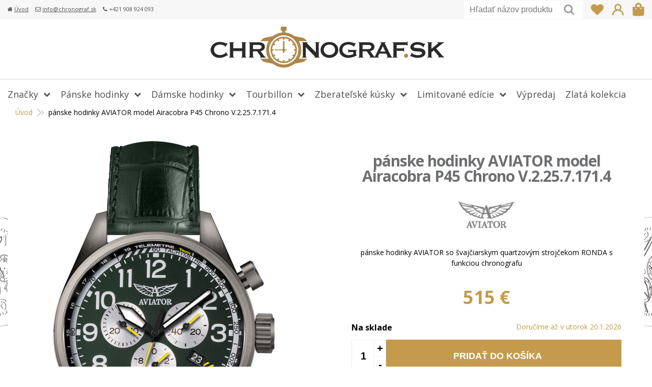

--- FILE ---
content_type: text/html; charset=windows-1250
request_url: https://www.chronograf.sk/eshop/panske-hodinky-aviator-model-airacobra-p45-chrono-v22571714/p-121897.xhtml
body_size: 12397
content:
<!DOCTYPE html>
<html lang="sk" class=" ViewIcons filter-position-top-open">
<!--[if IE 8 ]>    <html lang="sk" class="oldie ie8"> <![endif]-->
<!--[if IE 9 ]>    <html lang="sk" class="ie9"> <![endif]-->
<!--[if (gt IE 9)|!(IE)]><!--><html lang="sk" class="normal"><!--<![endif]-->
<head>
<meta http-equiv="X-UA-Compatible" content="IE=edge,chrome=1">
<meta name="viewport" content="width=device-width, initial-scale=1.0, maximum-scale=1.0, minimum-scale=1.0, user-scalable=no">

		<meta charset="windows-1250" />
		<title>pánske hodinky AVIATOR model Airacobra P45 Chrono V.2.25.7.171.4 | E-shop | CHRONOGRAF oficiálny dovozca hodiniek VOSTOK EUROPE, AVIATOR, ALEXANDER SHOROKHOFF</title>
		<meta name="description" content="Pánske hodinky AVIATOR od oficiálneho dovozcu, tovar skladom, dodanie do 24-hod, doprava zdarma, jediný autorizovaný servis, náhradné remienky skladom" />
		<meta name="keywords" content="vostok europe, aviator, sturmanskie, alexander shorokhoff, remienky, náramky, šrauby ," />
		<meta name="robots" content="index,follow" />
		<meta name="googlebot" content="index,follow" />
		<meta name="author" content="WEBYGROUP.sk - Tvorba webov a eshopov" />
		<meta name="generator" content="Unisite 8.20.0 #281025" />
		<meta property="og:type" content="og:product" />
		<meta property="og:title" content="pánske hodinky AVIATOR model Airacobra P45 Chrono V.2.25.7.171.4" />
		<meta property="og:url" content="https://www.chronograf.sk/eshop/panske-hodinky-aviator-model-airacobra-p45-chrono-v22571714/p-121897.xhtml" />
		<meta property="og:locale" content="sk_SK" />
		<meta property="og:site_name" content="CHRONOGRAF oficiálny dovozca hodiniek VOSTOK EUROPE, AVIATOR, ALEXANDER SHOROKHOFF" />
		<meta name="twitter:domain" content="www.chronograf.sk" />
		<meta property="og:image" content="https://www.chronograf.sk/obchod_homedir/data/2427/obrazky/v22571714-copy.png" />
		<meta property="og:description" content="pánske hodinky AVIATOR so švajčiarskym quartzovým strojčekom RONDA s funkciou chronografu" />
		<meta property="product:price:amount" content="515" />
		<meta property="product:price:currency" content="EUR" />
		<meta itemprop="name" content="pánske hodinky AVIATOR model Airacobra P45 Chrono V.2.25.7.171.4" />
		<meta itemprop="description" content="pánske hodinky AVIATOR so švajčiarskym quartzovým strojčekom RONDA s funkciou chronografu" />
		<meta itemprop="image" content="https://www.chronograf.sk/obchod_homedir/data/2427/obrazky/v22571714-copy.png" />
		<meta name="twitter:card" content="product" />
		<meta name="twitter:title" content="pánske hodinky AVIATOR model Airacobra P45 Chrono V.2.25.7.171.4" />
		<meta name="twitter:image" content="https://www.chronograf.sk/obchod_homedir/data/2427/obrazky/v22571714-copy.png" />
		<meta name="twitter:label1" content="Ceny" />
		<meta name="twitter:data1" content="515" />
		<meta name="twitter:label2" content="Mena" />
		<meta name="twitter:data2" content="" />

		<link href="https://www.chronograf.sk/Data/2502/favicon.ico" type="image/x-icon" rel="icon" />
		<link href="https://www.chronograf.sk/Data/2502/favicon.ico" type="image/x-icon" rel="shortcut icon" />
		<link rel="stylesheet" type="text/css" href="/Data/2502/Cache/Css/site_3123ca5e.css" />
		<link rel="stylesheet" type="text/css" href="/Data/2502/Cache/Css/default_css_4da6ad8c.css" />
		<link rel="stylesheet" type="text/css" href="/SiteJay2.0/JScript/Fancybox3/jquery.fancybox.min.css" />
		<link rel="stylesheet" type="text/css" href="https://www.chronograf.sk/SiteJay2.0/JScript/PriceSliderNew/price-slider-new.css" />
		<script src="/SiteJay2.0/jquery-3.7.1.min.js"></script>
		<script src="/SiteJay2.0/JScript/Fancybox3/jquery.fancybox.min.js"></script>
		<script src="/SiteJay2.0/JScript/jquery.mousewheel-3.0.6.pack.js"></script>
		<script src="/Data/2502/Cache/Script/common_5fecc569.js"></script>
		<script src="/Data/2502/Cache/Script/default_js_fe2eca7d.js"></script>
		<script src="/Data/2502/Cache/Script/categories_menu_script_3eefc370.js"></script>
		<script src="/SiteJay2.0/jquery.newsletterpopup.js"></script>
		<script src="/Data/2502/Cache/Script/shop_content_scripts_977977c1.js"></script>
		<script src="https://www.chronograf.sk/SiteJay2.0/JScript/PriceSliderNew/price-slider-new.js"></script>

<link href="//fonts.googleapis.com/css?family=Open+Sans:300,400,700,400italic,700italic&subset=latin,latin-ext" rel="stylesheet" type="text/css">
<link rel="stylesheet" type="text/css" href="/Data/default/UserFiles/font-awesome/css/font-awesome.min.css">
<!--[if lt IE 9]>
  <script src="/Data/default/UserFiles/js/2015/html5shiv.min.js"></script>
  <script src="/Data/default/UserFiles/js/2015/selectivizr-min.js"></script>
<![endif]-->
<!-- Global site tag (gtag.js) - Google Analytics -->
<script async src="https://www.googletagmanager.com/gtag/js?id=UA-96775033-1"></script>
<script>
  window.dataLayer = window.dataLayer || [];
  function gtag(){dataLayer.push(arguments);}
  gtag("js", new Date());
  gtag("config", "UA-96775033-1");
</script></head>
<body id="page3956">
<div id="fb-root"></div>
<script>(function(d, s, id) {
  var js, fjs = d.getElementsByTagName(s)[0];
  if (d.getElementById(id)) return;
  js = d.createElement(s); js.id = id;
  js.src = "//connect.facebook.net/sk_SK/sdk.js#xfbml=1&version=v2.5";
  fjs.parentNode.insertBefore(js, fjs);
}(document, 'script', 'facebook-jssdk'));</script>

<div id="container-main">
	<header class="header" role="banner">
		<div class="head">
			<div id="topbar"><div class="topbar-inner">
<div id="sjm-s-info-row-sk"><ul class="info-row">
<li><i class="fa fa-home"></i> <a href="/">Úvod</a></li>
<li><i class="fa fa-envelope-o"></i> <a href="mailto:info@chronograf.sk">info@chronograf.sk</a></li>
<li><i class="fa fa-phone"></i> +421 908 924 093</li>
</ul>
</div>
</div></div>
		  <p id="logo"><a href="/"><img src="https://www.chronograf.sk/Data/2502/UserFiles/images/chronograf-logo.png" alt="CHRONOGRAF oficiálny dovozca hodiniek VOSTOK EUROPE, AVIATOR, ALEXANDER SHOROKHOFF"></a></p>
		  <!-- <div id="top-menu">
<div id="sjm-s-loga">
	<ul><li><a href="#"><img src="/Data/2502/UserFiles/loga/logo-vostok.png" alt="Vostok europe" /></a>
                    <ul>

    

		
        
        
        
        
        
    
        
                    
        	<li><a href="#">ENERGIA</a></li>

    

		
        
        
        
        
        
    
        
                    
        	<li><a href="#">ALMAZ</a></li>

    

		
        
        
        
        
        
    
        
                    
        	<li><a href="#">LUNOCHOD-2</a></li>

    

		
        
        
        
        
        
    
        
                    
        	<li><a href="#">ANCHAR</a></li>

    

		
        
        
        
        
        
    
        
                    
        	<li><a href="#">GAZ-14 Limousine</a></li>

    

		
        
        
        
        
        
    
        
                    
        	<li><a href="#">ROCKET N-1</a></li>

    

		
        
        
        
        
        
    
        
                    
        	<li><a href="#">EXPEDITION North Pole</a></li>

    

		
        
        
        
        
        
    
        
                    
        	<li><a href="#">MRIJA</a></li>

    

		
        
            
        
        
        
            
            	
	                </ul>
                    </li>
                    	<li><a href="#"><img src="/Data/2502/UserFiles/loga/logo-aviator.png" alt="Aviator" /></a>
                    <ul>

    

		
        
        
        
        
        
    
        
                    
        	<li><a href="#">BRISTOL</a></li>

    

		
        
        
        
        
        
    
        
                    
        	<li><a href="#">DOUGLAS</a></li>

    

		
        
        
        
        
        
    
        
                    
        	<li><a href="#">PROPELLER</a></li>

    

		
        
        
        
        
        
    
        
                    
        	<li><a href="#">PROFESSIONAL</a></li>

    

		
        
        
        
        
        
    
        
                    
        	<li><a href="#">MIG-35</a></li>

    

		
        
        
        
        
        
    
        
                    
        	<li><a href="#">MIG-29</a></li>

    

		
        
            
        
        
        
            
            	
	                </ul>
                    </li>
                    	<li><a href="#"><img src="/Data/2502/UserFiles/loga/logo-shturmanskie.png" alt="STURMANSKIE" /></a>
                    <ul>

    

		
        
        
        
        
        
    
        
                    
        	<li><a href="#">GAGARIN</a></li>

    

		
        
            
        
        
        
            
            	
	                </ul>
                    </li>
                    	<li><a href="#"><img src="/Data/2502/UserFiles/loga/logo-buran.png" alt="BURAN" /></a>
                    <ul>

    

		
        
            
        
        
        
            
            	
	                </ul>
                    </li>
                    	<li><a href="#"><img src="/Data/2502/UserFiles/loga/logo-poljot.png" alt="POLJOT INTERNATIONAL&BASILIKA" /></a>
                    <ul>

    

		
        
            
        
        
        
            
            	
            
        
        
        
            
            	
	                </ul>
                   </li> 
                    <li><a href="#"><img src="/Data/2502/UserFiles/loga/logo-alex-shorokhoff.png" alt="ALEXANDER SHOROKHOFF" /></a></li></ul>
</div>
</div> -->
		  <div class="icons">
			  <div id="ico-search"><a href="javascript:void(0)">Hľadať</a></div>
			  <div id="main-login">
<div id="sjm-s-login-top-sk">
<a id="wish-list" class="disabled"><i class="fa fa-heart" aria-hidden="true"></i></a>


<div class="Shop-login">
	
		<ul class="not-logged">
			<li class="user"><a href="https://www.chronograf.sk/eshop/action/enterlogin.xhtml" rel="nofollow">Prihlásiť</a></li>
		</ul>
	
	
</div></div>
</div>
			  <div id="main-cart">
<div id="sjm-s-kosik-sk"><div id="kosik">
     <a href="https://www.chronograf.sk/eshop/action/cart.xhtml" class="caq-0">
     <span class="kosik-ico"></span>
     
     </a>
</div></div>
</div>
		  </div>
		  <div id="main-search">
<div id="sjm-s-vyhladavanie-sk">
	
                <script type="text/javascript">
                    /* <![CDATA[ */

                    displayBoxIndex = -1;
                    var SearchNavigate = function(diff) {
                        displayBoxIndex += diff;
                        var oBoxCollection = $(".suggestSearchContent:not(.suggestSearchHeader):not(.suggestSearchFooter) p");
                        if(!oBoxCollection.length){
                            return;
                        }
                        if (displayBoxIndex >= oBoxCollection.length)
                            displayBoxIndex = 0;
                        if (displayBoxIndex < 0)
                            displayBoxIndex = oBoxCollection.length - 1;
                        var cssClass = "search-selected-item";
                        oBoxCollection.removeClass(cssClass).eq(displayBoxIndex).addClass(cssClass);
                        oBoxCollection.eq(displayBoxIndex)[0].scrollIntoView({ 
                            block: 'nearest',
                            inline: 'nearest',
                            behavior: 'smooth'
                        });
                    }

                        var timeoutsearch;
                        function getXmlHttpRequestObject() {
                            if (window.XMLHttpRequest) {
                                return new XMLHttpRequest();
                            } else if(window.ActiveXObject) {
                                return new ActiveXObject("Microsoft.XMLHTTP");
                            } else {
                            }
                        }

                        var searchReq = getXmlHttpRequestObject();

                        function searchSuggest() {
                            if (searchReq.readyState == 4 || searchReq.readyState == 0) {
                                var str = escape(encodeURI(document.getElementById('searchstringid').value));
                                //$('#search_suggest').html('<div class="suggest_wrapper loading"><img src="/Images/loading.gif" alt="loading" /></div>');
                                var stockOnly = '0';
                                if (document.getElementById('searchStockOnlyId') != null && document.getElementById('searchStockOnlyId').checked == true)
                                    stockOnly = '1';

                                searchReq.open("GET", 'https://www.chronograf.sk/suggestsearch/chckprm/suggest/search/' + str + '/stock/' + stockOnly + '.xhtml', true);
                                searchReq.onreadystatechange = handleSearchSuggest;
                                searchReq.send(null);
                            }
                            clearTimeout(timeoutsearch);
                        }

                        function handleSearchSuggest() {
                            if (searchReq.readyState == 4) {
                                var ss = document.getElementById('search_suggest')
                                ss.innerHTML = '';
                                ss.innerHTML = searchReq.responseText;

                                if(ss.innerHTML.length)
                                    ss.innerHTML = '<div class="suggest_wrapper">' + ss.innerHTML + '</div>';
                            }
                        }

                        $(document).ready(function(){

                            $('body').on('click', function () {
                                $('#search_suggest').html('');
                            });

                            $('form.search').on('click', function(e){
                                e.stopPropagation();
                            });

                            $('#searchstringid').attr('autocomplete','off').on('keyup click', function(e) {

                                if (e.keyCode == 40)
                                {
                                    e.preventDefault()
                                    SearchNavigate(1);
                                }
                                else if(e.keyCode==38)
                                {
                                    e.preventDefault()
                                    SearchNavigate(-1);
                                } else if(e.keyCode==13){

                                    if($("p.search-selected-item").length){
                                        e.preventDefault();
                                        location.href=$("p.search-selected-item a").attr("href");
                                    }

                                } else {
                                    if(timeoutsearch) {
                                        clearTimeout(timeoutsearch);
                                        timeoutsearch = null;
                                    }
                                    if($.trim($("#searchstringid").val()) !== ""){
                                        timeoutsearch = setTimeout(searchSuggest, 200);
                                    }
                                    else {
                                        var ss = document.getElementById('search_suggest')
                                        ss.innerHTML = '';                                    
                                    }
                                }
                            });
                        });
                    /* ]]> */
                </script>

<form action="https://www.chronograf.sk/index.php?page=3956" method="get" class="search">
  <span class="input"><input type="text" name="searchstring" value="" class="SearchInput" id="searchstringid" placeholder="Hľadaný výraz" /><input type="hidden" name="searchtype" value="all" /></span>
  <div id="search_suggest"></div>  
  <span class="submit"><input type="hidden" name="action" value="search" /><input type="hidden" name="cid" value="0" /><input type="hidden" name="page" value="3956" /><input type="submit" name="searchsubmit" value="Hľadaj" class="SearchSubmit" /></span>  
</form></div>
</div>		  
	  </div>
	</header>
	<div id="container-outer">		
		<div id="container" class="clearfix">
			<main id="content" role="main">
				<div class="basic001">


<div class="content">
<div id="sjm-d-4168">        <div class="ShopContent">
<!-- SJ_Modules_Shop_Content ***start*** -->
    
            <div class="ShopProductParentCategories">
                <ul itemprop="breadcrumb" itemscope itemtype="http://schema.org/BreadcrumbList">
                    
                    <li itemprop="itemListElement" itemscope itemtype="http://schema.org/ListItem">
                        <a href="/" itemprop="item"><span itemprop="name">Úvod</span></a>
                        <meta itemprop="position" content="1" />
                    </li>
                    <li><span class="separator">&gt;&gt;</span></li>
                    <li itemprop="itemListElement" itemscope itemtype="http://schema.org/ListItem">
                        <span itemprop="name">pánske hodinky AVIATOR model Airacobra P45 Chrono V.2.25.7.171.4</span>
                        <meta itemprop="position" content="2" />
                    </li>
                </ul>
            </div>














<div class="ShopProductView">	
	<div class="Product" data-pid="121897">    	
    	<div class="ProductWrapper">
	        <form action="https://www.chronograf.sk/eshop/panske-hodinky-aviator-model-airacobra-p45-chrono-v22571714/p-121897/order/121897.xhtml" id="id121897" method="post">
        		<div class="ProductBox">
            		<div class="ProductLeft">
                   		<div class="ProductImage" id="MainProductImage">
                    		
                        	<div class="photo-gallery"><a href="/obchod_homedir/data/2427/obrazky/v22571714-copy.png" title="pánske hodinky AVIATOR model Airacobra P45 Chrono V.2.25.7.171.4" data-fancybox="gallery"><img src="/obchod_homedir/data/2427/obrazky/v22571714-copy.png" alt="pánske hodinky AVIATOR model Airacobra P45 Chrono V.2.25.7.171.4" id="ProductImage121897" data-zoom-image="/obchod_homedir/data/2427/obrazky/v22571714-copy.png" /></a></div>
                        	
							<div class="sticker">                
								
								
								                
								
							</div>
                    </div>                    
                    
                    <div class="clear"></div>
            	</div>
                
            <div class="ProductDescription">
                
				<h1>pánske hodinky AVIATOR model Airacobra P45 Chrono V.2.25.7.171.4</h1>
				
				
	                <div id="ManufacturerLogo"><img src="/obchod_homedir/data/2427/vyrobca/logo-2.jpg" alt="AVIATOR" /></div>
                
				
                
                    <p class="small-description">pánske hodinky AVIATOR so švajčiarskym quartzovým strojčekom RONDA s funkciou chronografu</p>
                
				
									
					<div class="cena">
						
						<strong id="PriceWithVAT121897">515 €</strong> <span>s DPH</span>
					</div>
				
				
				
				<!--  -->
				  <div class="dost">
					  <strong>Na sklade</strong>
					  	<p></p>				  
				  </div>

				
				
				
					<div class="ProductButtons">						
						<button type="submit" name="add-button" id="AddToCart121897"><span class="addtext">Pridať do košíka</span></button>
						<span class="mnozstvo">
						<input type="text" size="5" value="1" name="quantity" id="Quantity121897" />
							<span class="cplus">+</span>
							<span class="cminus">-</span>
						</span>
					</div>
				
				
				<div class="btns">
					
						
							<a class="wishlist-link fancybox" href="#wishlist"><i class="fa fa-heart-o"></i> Pridať do obľúbených</a>
						
					

					<!-- <a class="dopyt-link" href="#" onClick="$('#kontform').submit(); return false;"><i class="fa fa-comments-o"></i> Spýtať sa na produkt</a> -->
				</div>
				
				<p class="lepsia-cena">Našli ste lepšiu cenu? <a href="#" onClick="$('#kontform').submit(); return false;">Spravíme Vám ponuku</a></p>

				<ul class="txticons">
                    <li><i class="fa fa-truck" aria-hidden="true"></i>Doprava ZADARMO</li>
                    <li><i class="fa fa-clock-o" aria-hidden="true"></i>doručenie do 24-hodín</li>
                    <li><i class="fa fa-percent" aria-hidden="true"></i>vernostné zľavy</li>
                    <li><i class="fa fa-check-circle-o" aria-hidden="true"></i>autorizovaný servis</li>
                    <li><i class="fa fa-certificate" aria-hidden="true"></i>autorizovaný predajca</li>
                    <li><i class="fa fa-wrench" aria-hidden="true"></i>náhradné diely</li>
                    <!-- <li><i class="fa fa-lock" aria-hidden="true"></i>2 - ročná záruka</li> -->
                  </ul>
				
							
                            
    	    </div>            	
	        <div class="clear"></div>
        </div>							
        </form>            	
			
			<div class="skry">
				<form action="/dopyt-produktu.xhtml" method="post" id="kontform"><input type="hidden" name="da521b40db09289b1bf14d9134bbafcd" value="pánske hodinky AVIATOR model Airacobra P45 Chrono V.2.25.7.171.4 / V.2.25.7.171.4" /><button type="submit"></button></form>
			</div>  
     </div>
		<div class="additions">
            <div>
                
            </div>
            <div>
                
                    <div class="clear"></div>
                    <p class="det-icons"><img src="/Data/2502/UserFiles/ikony/Movement 02 kopie.jpg"/>, <img src="/Data/2502/UserFiles/ikony/Water Resistant 02 kopie.jpg"/>, <img src="/Data/2502/UserFiles/ikony/Glass 01 kopie.jpg"/>, <img src="/Data/2502/UserFiles/ikony/Luminous 01 kopie.jpg"/>, <img src="/Data/2502/UserFiles/ikony/Case material 01 kopie.jpg"/>, <img src="/Data/2502/UserFiles/ikony/Plating 06 kopie.jpg"/>, <img src="/Data/2502/UserFiles/ikony/Strap material 01 kopie.jpg"/>, <img src="/Data/2502/UserFiles/ikony/Strap size 05 kopie.jpg"/></p>
                	
            </div>
        </div>
		<div class="table_style">
			
				<div class="tabpane htmlbefore" id="p-info">					
					<h2>ŠPECIFIKÁCIA</h2>
						-->				
					<ul>
	<li><span style="font-size:14px;"><span style="font-family:Arial,Helvetica,sans-serif;"><strong>puzdro:- priemer: </strong>45,00 mm&nbsp;<br />
	<strong>&nbsp;&nbsp;&nbsp;&nbsp;&nbsp;&nbsp;&nbsp;&nbsp;&nbsp;&nbsp;&nbsp;&nbsp;&nbsp; - výška: </strong>11,50 mm<br />
	<strong>&nbsp;&nbsp;&nbsp;&nbsp;&nbsp;&nbsp;&nbsp;&nbsp;&nbsp;&nbsp;&nbsp;&nbsp;&nbsp; - materiál:</strong> ušľachtilá oceľ&nbsp; 316L v šedej PVD úprave</span></span></li>
	<li><span style="font-size:14px;"><span style="font-family:Arial,Helvetica,sans-serif;"><strong>sklíčko: </strong>zafírové s antireflexnou úpravou</span></span></li>
	<li><span style="font-size:14px;"><span style="font-family:Arial,Helvetica,sans-serif;"><strong>zadný kryt: </strong>nepriehľadný gravírovaný</span></span></li>
	<li><span style="font-size:14px;"><span style="font-family:Arial,Helvetica,sans-serif;"><strong>remienok:</strong> kožený zelený</span></span></li>
	<li><span style="font-size:14px;"><span style="font-family:Arial,Helvetica,sans-serif;"><strong>šírka remienka: </strong>22 mm</span></span></li>
	<li><span style="font-size:14px;"><span style="font-family:Arial,Helvetica,sans-serif;"><strong>vodotesnosť: </strong>10 ATM</span></span></li>
	<li><span style="font-size:14px;"><span style="font-family:Arial,Helvetica,sans-serif;"><strong>ciferník: </strong>zelený s bielymi indexami</span></span></li>
	<li><span style="font-size:14px;"><span style="font-family:Arial,Helvetica,sans-serif;"><strong>osvetlenie ciferníka</strong>: SuperLuminova</span></span></li>
	<li><span style="font-size:14px;"><span style="font-family:Arial,Helvetica,sans-serif;"><strong>funkcie</strong>: hodiny, minúty, sekundy, dátumovka, chronograf (stopky)</span></span></li>
	<li><span style="font-size:14px;"><span style="font-family:Arial,Helvetica,sans-serif;"><strong>balenie:&nbsp;</strong>čierna krabička, medzinárodná záručná knižka</span></span>
	<ul><br />
		&nbsp;
	</ul>
	</li>
</ul>

				</div>
			
			
				<div class="tabpane htmlafter" id="p-info2">
					<h2>STROJČEK</h2>
					<span style="font-family:Arial,Helvetica,sans-serif;"><span style="font-size:11pt"><span style="line-height:normal"><b><span style="color:dimgray">Typ strojčeka: RONDA 5040D</span></b></span></span><br />
<span style="font-size:11pt"><span style="line-height:107%"><span style="color:dimgray">švajčiarsky quartzový strojček napájaný batériou</span></span></span></span>
<p style="margin-bottom:11px"><span style="font-family:Arial,Helvetica,sans-serif;"><span style="font-size:11pt"><span style="line-height:107%"><span style="color:dimgray"><b>typ batérie</b>:</span><span style="color:#7f7f7f"> 395/SR927W<br />
<strong>presnosť</strong>: +20/-10 s za mesiac<br />
<b>kaliber:</b> <b>5040.D</b>, &nbsp;veľkosť – 12</span></span></span></span><span style="color:#7f8c8d;"><span style="font-size:16px;"> </span><span style="font-size:14px;"><span style="font-size:16px;"><span style="font-family: &quot;Ideal Sans A&quot;, &quot;Ideal Sans B&quot;, Arial, Helvetica, Verdana, sans-serif; font-style: normal; font-variant-ligatures: normal; font-variant-caps: normal; font-weight: 300; letter-spacing: 0.24px; text-align: start; text-indent: 0px; text-transform: none; white-space: normal; word-spacing: 0px; -webkit-text-stroke-width: 0px; text-decoration-style: initial; text-decoration-color: initial; display: inline !important; float: none;">&#189;'''</span></span></span></span><span style="color:#666666;"><span style="font-size:14px;">, </span>28,00<span style="font-size:14px;"> mm </span></span><br />
<span style="font-family:Arial,Helvetica,sans-serif;"><span style="font-size:11pt"><span style="line-height:107%"><span style="color:#7f7f7f">&nbsp;&nbsp;&nbsp;&nbsp;&nbsp;&nbsp;&nbsp;&nbsp;&nbsp;&nbsp;&nbsp;&nbsp;&nbsp;&nbsp;&nbsp;&nbsp;&nbsp;&nbsp;&nbsp;&nbsp;&nbsp;&nbsp; &nbsp; &nbsp; &nbsp; výška: 4,40 mm&nbsp;&nbsp;&nbsp;&nbsp;&nbsp;&nbsp;&nbsp;&nbsp;&nbsp;&nbsp; </span><br />
<strong><span style="color:dimgray">korunka</span></strong><span style="color:dimgray">: &nbsp;1. poloha - základná<br />
&nbsp;&nbsp;&nbsp;&nbsp;&nbsp;&nbsp;&nbsp;&nbsp;&nbsp;&nbsp;&nbsp;&nbsp;&nbsp;&nbsp;&nbsp;&nbsp; &nbsp;2. poloha -&nbsp; nastavenie dátumu<br />
&nbsp;&nbsp;&nbsp;&nbsp;&nbsp;&nbsp;&nbsp;&nbsp;&nbsp;&nbsp;&nbsp;&nbsp;&nbsp;&nbsp;&nbsp;&nbsp;&nbsp; 3. poloha - nastavenie času<br />
<strong>funkcie:</strong></span></span></span></span></p>

<ul>
	<li><span style="color:#555555;"><span style="font-family:Arial,Helvetica,sans-serif;"><span style="font-size:11pt"><span style="line-height:normal"><em>indikácia času</em> (centrálna hodinová, minútová ručička a bočná sekundová ručička v&nbsp;polohe 3 hod.)</span></span></span></span></li>
	<li><span style="font-family:Arial,Helvetica,sans-serif;"><span style="font-size:11pt"><span style="line-height:107%"><span style="color:#666666;"><em>chronograf (stopky)</em> - </span></span></span></span> <span style="font-family:Arial,Helvetica,sans-serif;"><span style="font-size:11pt"><span style="line-height:107%"><span style="color:#666666;">meria čas: <strong>60 sekúnd</strong> (centrálna sekundová ručička chronografu), <strong>1/20 s</strong></span> (</span><span style="color:#e7e6e6"><span style="line-height:normal"><span style="color:#767171">chronograf meria čas s presnosťou 1/10 s, </span></span></span><span style="line-height:107%"><span style="color:#666666;">malá ručička chronografu v polohe 6 hod., odpočítava čas 30 sekúnd, potom sa zastaví), <strong>30 minút</strong> (malá minútová ručička chronografu v polohe 9 hod.),<strong> 10 hodín</strong></span> (</span><span style="line-height:107%"><span style="color:#666666;">malá hodinová ručička chronografu v polohe 6 hod.)</span></span></span></span></li>
</ul>

<p style="margin-bottom:11px"><span style="font-family:Arial,Helvetica,sans-serif;"><span style="font-size:11pt"><span style="line-height:107%"><b><span style="color:#767171">kalendár</span></b><span style="color:#767171">: jednoduchý s&nbsp;rýchlym nastavením (dni v&nbsp;mesiaci) v polohe 6 hod.</span></span></span></span></p>
					
				</div>
			
        </div>
        
		<div class="table_style">
			
			
		</div>
		
     
        <div class="clear"></div>

	</div>
</div>



    


    
    
	



    


              
            
             
			 
     
              
              


    





    
    <div class="skry">
        <div id="wishlist">
                <form action="https://www.chronograf.sk/eshop/panske-hodinky-aviator-model-airacobra-p45-chrono-v22571714/p-121897/order/121897.xhtml" method="post">
                    <h3>Pridať do wishlistu</h3>
                    <div class="SetBuyingLists">
                        
                            <p>Ak chcete pridať produkt do wishlistu, musíte sa najskôr <a href="/eshop/action/enterlogin.xhtml">Prihlásiť</a>.</p>
                        
                        
                        
                    </div>
                </form>
        </div>
    </div>
    




<!-- SJ_Modules_Shop_Content ***end*** --></div></div>
</div>	
</div>

			</main>
			<aside id="left">		
				<div class="basic003 mbmenu" id="kategorie-obchodu">
					<div class="title"><h3><a href="javascript:void(0)"><span class="mh-small">Vyberte si kategóriu</span> <span class="md-small">Kategórie</span></a></h3></div>
					<div class="content"><nav role="navigation">
<div id="sjm-s-kategorie-obchodu-sk">


	<ul id="categories-3956" class="Cat"><li id="Item-3"><a href="https://www.chronograf.sk/eshop/znacky/c-3.xhtml">Značky</a><ul id="ul_id_4"><li id="Item-4"><a href="https://www.chronograf.sk/eshop/alexander-shorokhoff/c-4.xhtml">ALEXANDER  SHOROKHOFF</a><ul id="ul_id_201"><li id="Item-201"><a href="https://www.chronograf.sk/eshop/squarearound/c-201.xhtml">SQUARE&ROUND</a></li><li id="Item-199"><a href="https://www.chronograf.sk/eshop/neva/c-199.xhtml">NEVA</a></li><li id="Item-36"><a href="https://www.chronograf.sk/eshop/babylonian/c-36.xhtml">BABYLONIAN</a></li><li id="Item-38"><a href="https://www.chronograf.sk/eshop/kandy/c-38.xhtml">KANDY</a></li><li id="Item-126"><a href="https://www.chronograf.sk/eshop/levels/c-126.xhtml">LEVELS</a></li><li id="Item-129"><a href="https://www.chronograf.sk/eshop/los-craneos/c-129.xhtml">LOS CRANEOS</a></li><li id="Item-155"><a href="https://www.chronograf.sk/eshop/sixtythree-63/c-155.xhtml">SIXTYTHREE-63</a></li><li id="Item-37"><a href="https://www.chronograf.sk/eshop/crossing/c-37.xhtml">CROSSING</a></li><li id="Item-44"><a href="https://www.chronograf.sk/eshop/automat/c-44.xhtml">AUTOMAT</a></li><li id="Item-42"><a href="https://www.chronograf.sk/eshop/automat-s-chronografom/c-42.xhtml">AUTOMAT S CHRONOGRAFOM</a></li><li id="Item-46"><a href="https://www.chronograf.sk/eshop/budik/c-46.xhtml">BUDÍK</a></li><li id="Item-39"><a href="https://www.chronograf.sk/eshop/dualtime/c-39.xhtml">DUALTIME</a></li><li id="Item-45"><a href="https://www.chronograf.sk/eshop/rucny-natah/c-45.xhtml">RUČNÝ NÁŤAH</a></li><li id="Item-43"><a href="https://www.chronograf.sk/eshop/rucny-natah-s-chronografom/c-43.xhtml">RUČNÝ NÁŤAH S CHRONOGRAFOM</a></li><li id="Item-128"><a href="https://www.chronograf.sk/eshop/tourbillon/c-128.xhtml">TOURBILLON</a></li><li id="Item-49"><a href="https://www.chronograf.sk/eshop/vintage/c-49.xhtml">VINTAGE</a></li><li id="Item-50"><a href="https://www.chronograf.sk/eshop/peter-tchaikovsky/c-50.xhtml">PETER TCHAIKOVSKY</a></li><li id="Item-53"><a href="https://www.chronograf.sk/eshop/alexander-pushkin/c-53.xhtml">ALEXANDER PUSHKIN</a></li><li id="Item-54"><a href="https://www.chronograf.sk/eshop/alexander-pushkin-unique/c-54.xhtml">ALEXANDER PUSHKIN UNIQUE</a></li><li id="Item-55"><a href="https://www.chronograf.sk/eshop/fedor-dostoevsky/c-55.xhtml">FEDOR DOSTOEVSKY</a></li><li id="Item-56"><a href="https://www.chronograf.sk/eshop/fedor-dostoevsky-unique/c-56.xhtml">FEDOR DOSTOEVSKY UNIQUE</a></li><li id="Item-205"><a href="https://www.chronograf.sk/eshop/shar/c-205.xhtml">SHAR</a></li></ul></li><li id="Item-5"><a href="https://www.chronograf.sk/eshop/aviator/c-5.xhtml">AVIATOR</a><ul id="ul_id_29"><li id="Item-29"><a href="https://www.chronograf.sk/eshop/professional/c-29.xhtml">PROFESSIONAL</a></li><li id="Item-32"><a href="https://www.chronograf.sk/eshop/mig-25/c-32.xhtml">MIG-25</a></li><li id="Item-33"><a href="https://www.chronograf.sk/eshop/mig-21/c-33.xhtml">MIG-21</a></li><li id="Item-34"><a href="https://www.chronograf.sk/eshop/kingcobra/c-34.xhtml">KINGCOBRA</a></li></ul></li><li id="Item-8"><a href="https://www.chronograf.sk/eshop/sturmanskie/c-8.xhtml">STURMANSKIE</a><ul id="ul_id_195"><li id="Item-195"><a href="https://www.chronograf.sk/eshop/luna/c-195.xhtml">LUNA</a></li><li id="Item-58"><a href="https://www.chronograf.sk/eshop/arctic/c-58.xhtml">ARCTIC</a></li><li id="Item-59"><a href="https://www.chronograf.sk/eshop/gagarin/c-59.xhtml">GAGARIN</a></li><li id="Item-60"><a href="https://www.chronograf.sk/eshop/gagarin-vintage/c-60.xhtml">GAGARIN VINTAGE</a></li><li id="Item-61"><a href="https://www.chronograf.sk/eshop/gagarin-classic/c-61.xhtml">GAGARIN CLASSIC</a></li><li id="Item-63"><a href="https://www.chronograf.sk/eshop/open-space/c-63.xhtml">OPEN SPACE</a></li><li id="Item-64"><a href="https://www.chronograf.sk/eshop/ocean-stingray/c-64.xhtml">OCEAN STINGRAY</a></li><li id="Item-65"><a href="https://www.chronograf.sk/eshop/traveller/c-65.xhtml">TRAVELLER</a></li><li id="Item-203"><a href="https://www.chronograf.sk/eshop/mars/c-203.xhtml">MARS</a></li><li id="Item-188"><a href="https://www.chronograf.sk/eshop/galaxy/c-188.xhtml">GALAXY</a></li></ul></li><li id="Item-132"><a href="https://www.chronograf.sk/eshop/poljot-international/c-132.xhtml">POLJOT INTERNATIONAL</a><ul id="ul_id_134"><li id="Item-134"><a href="https://www.chronograf.sk/eshop/bajkal/c-134.xhtml">BAJKAL</a></li><li id="Item-169"><a href="https://www.chronograf.sk/eshop/vintage/c-169.xhtml">VINTAGE</a></li><li id="Item-135"><a href="https://www.chronograf.sk/eshop/classic/c-135.xhtml">CLASSIC</a></li><li id="Item-136"><a href="https://www.chronograf.sk/eshop/doubletimer/c-136.xhtml">DOUBLETIMER</a></li><li id="Item-137"><a href="https://www.chronograf.sk/eshop/globetrotter/c-137.xhtml">GLOBETROTTER</a></li><li id="Item-138"><a href="https://www.chronograf.sk/eshop/gorbacov/c-138.xhtml">GORBAČOV</a></li><li id="Item-139"><a href="https://www.chronograf.sk/eshop/hermitage/c-139.xhtml">HERMITAGE</a></li><li id="Item-140"><a href="https://www.chronograf.sk/eshop/jakutia/c-140.xhtml">JAKUTIA</a></li><li id="Item-141"><a href="https://www.chronograf.sk/eshop/jubileum/c-141.xhtml">JUBILEUM</a></li><li id="Item-142"><a href="https://www.chronograf.sk/eshop/moskovske-noci/c-142.xhtml">MOSKOVSKÉ NOCI</a></li><li id="Item-143"><a href="https://www.chronograf.sk/eshop/nastja/c-143.xhtml">NASTJA</a></li><li id="Item-144"><a href="https://www.chronograf.sk/eshop/nikolaj-ii/c-144.xhtml">NIKOLAJ II.</a></li><li id="Item-145"><a href="https://www.chronograf.sk/eshop/novy-jaroslavl/c-145.xhtml">NOVÝ JAROSLAVL</a></li><li id="Item-146"><a href="https://www.chronograf.sk/eshop/peter-velky/c-146.xhtml">PETER VEĽKÝ</a></li><li id="Item-147"><a href="https://www.chronograf.sk/eshop/polarny-medved/c-147.xhtml">POLÁRNY MEDVEĎ</a></li><li id="Item-148"><a href="https://www.chronograf.sk/eshop/regulator/c-148.xhtml">REGULÁTOR</a></li><li id="Item-167"><a href="https://www.chronograf.sk/eshop/rusky-car/c-167.xhtml">RUSKÝ CÁR</a></li><li id="Item-149"><a href="https://www.chronograf.sk/eshop/sankt-peterburgske-noci/c-149.xhtml">SANKT-PETERBURGSKÉ NOCI</a></li><li id="Item-150"><a href="https://www.chronograf.sk/eshop/tourbillon/c-150.xhtml">TOURBILLON</a></li><li id="Item-190"><a href="https://www.chronograf.sk/eshop/samara/c-190.xhtml">SAMARA</a></li></ul></li></ul></li><li id="Item-1"><a href="https://www.chronograf.sk/eshop/panske-hodinky/c-1.xhtml">Pánske hodinky</a><ul id="ul_id_71"><li id="Item-71"><a href="https://www.chronograf.sk/eshop/alexander-shorokhoff/c-71.xhtml">ALEXANDER SHOROKHOFF</a><ul id="ul_id_122"><li id="Item-122"><a href="https://www.chronograf.sk/eshop/automat/c-122.xhtml">AUTOMAT</a></li><li id="Item-120"><a href="https://www.chronograf.sk/eshop/automat-s-chronografom/c-120.xhtml">AUTOMAT S CHRONOGRAFOM</a></li><li id="Item-112"><a href="https://www.chronograf.sk/eshop/babylonian/c-112.xhtml">BABYLONIAN </a></li><li id="Item-124"><a href="https://www.chronograf.sk/eshop/budik/c-124.xhtml">BUDÍK</a></li><li id="Item-113"><a href="https://www.chronograf.sk/eshop/crossing/c-113.xhtml">CROSSING</a></li><li id="Item-157"><a href="https://www.chronograf.sk/eshop/dualtime/c-157.xhtml">DUALTIME</a></li><li id="Item-119"><a href="https://www.chronograf.sk/eshop/chrono-regulator/c-119.xhtml">CHRONO-REGULÁTOR</a></li><li id="Item-114"><a href="https://www.chronograf.sk/eshop/kandy/c-114.xhtml">KANDY</a></li><li id="Item-127"><a href="https://www.chronograf.sk/eshop/levels/c-127.xhtml">LEVELS</a></li><li id="Item-115"><a href="https://www.chronograf.sk/eshop/los-craneos/c-115.xhtml">LOS CRANEOS</a></li><li id="Item-200"><a href="https://www.chronograf.sk/eshop/neva/c-200.xhtml">NEVA</a></li><li id="Item-117"><a href="https://www.chronograf.sk/eshop/regulator/c-117.xhtml">REGULÁTOR</a></li><li id="Item-123"><a href="https://www.chronograf.sk/eshop/rucny-natah/c-123.xhtml">RUČNÝ NÁŤAH</a></li><li id="Item-121"><a href="https://www.chronograf.sk/eshop/rucny-natah-s-chronografom/c-121.xhtml">RUČNÝ NÁŤAH S CHRONOGRAFOM</a></li><li id="Item-156"><a href="https://www.chronograf.sk/eshop/sixtythree-63/c-156.xhtml">SIXTYTHREE-63</a></li><li id="Item-202"><a href="https://www.chronograf.sk/eshop/squarearound/c-202.xhtml">SQUARE&ROUND</a></li><li id="Item-125"><a href="https://www.chronograf.sk/eshop/tourbillon/c-125.xhtml">TOURBILLON</a></li><li id="Item-118"><a href="https://www.chronograf.sk/eshop/vintage/c-118.xhtml">VINTAGE</a></li></ul></li><li id="Item-72"><a href="https://www.chronograf.sk/eshop/poljot-international/c-72.xhtml">POLJOT INTERNATIONAL</a><ul id="ul_id_80"><li id="Item-80"><a href="https://www.chronograf.sk/eshop/bajkal/c-80.xhtml">BAJKAL</a></li><li id="Item-168"><a href="https://www.chronograf.sk/eshop/bolshoi/c-168.xhtml">BOLSHOI</a></li><li id="Item-98"><a href="https://www.chronograf.sk/eshop/classic/c-98.xhtml">CLASSIC </a></li><li id="Item-92"><a href="https://www.chronograf.sk/eshop/doubletimer/c-92.xhtml">DOUBLETIMER</a></li><li id="Item-86"><a href="https://www.chronograf.sk/eshop/globetrotter/c-86.xhtml">GLOBETROTTER</a></li><li id="Item-87"><a href="https://www.chronograf.sk/eshop/gorbacov/c-87.xhtml">GORBAČOV</a></li><li id="Item-90"><a href="https://www.chronograf.sk/eshop/hermitage/c-90.xhtml">HERMITAGE</a></li><li id="Item-81"><a href="https://www.chronograf.sk/eshop/jakutia/c-81.xhtml">JAKUTIA</a></li><li id="Item-93"><a href="https://www.chronograf.sk/eshop/jubileum/c-93.xhtml">JUBILEUM</a></li><li id="Item-88"><a href="https://www.chronograf.sk/eshop/moskovske-noci/c-88.xhtml">MOSKOVSKÉ NOCI</a></li><li id="Item-91"><a href="https://www.chronograf.sk/eshop/nikolaj-ii/c-91.xhtml">NIKOLAJ II.</a></li><li id="Item-78"><a href="https://www.chronograf.sk/eshop/novy-jaroslavl/c-78.xhtml">NOVÝ JAROSLAVL</a></li><li id="Item-96"><a href="https://www.chronograf.sk/eshop/peter-velky/c-96.xhtml">PETER VEĽKÝ</a></li><li id="Item-82"><a href="https://www.chronograf.sk/eshop/polarny-medved/c-82.xhtml">POLÁRNY MEDVEĎ</a></li><li id="Item-166"><a href="https://www.chronograf.sk/eshop/rusky-car/c-166.xhtml">RUSKÝ CÁR</a></li><li id="Item-95"><a href="https://www.chronograf.sk/eshop/sankt-peterburgske-noci/c-95.xhtml">SANKT-PETERBURGSKÉ NOCI</a></li><li id="Item-170"><a href="https://www.chronograf.sk/eshop/bolshoi/c-170.xhtml">BOLSHOI</a></li><li id="Item-192"><a href="https://www.chronograf.sk/eshop/samara/c-192.xhtml">SAMARA</a></li></ul></li></ul></li><li id="Item-2"><a href="https://www.chronograf.sk/eshop/damske-hodinky/c-2.xhtml">Dámske hodinky</a><ul id="ul_id_47"><li id="Item-47"><a href="https://www.chronograf.sk/eshop/alexander-shorokhoff/c-47.xhtml">ALEXANDER SHOROKHOFF</a></li><li id="Item-172"><a href="https://www.chronograf.sk/eshop/aviator/c-172.xhtml">AVIATOR</a></li><li id="Item-70"><a href="https://www.chronograf.sk/eshop/poljot-international/c-70.xhtml">POLJOT INTERNATIONAL</a><ul id="ul_id_191"><li id="Item-191"><a href="https://www.chronograf.sk/eshop/samara/c-191.xhtml">SAMARA</a></li></ul></li><li id="Item-66"><a href="https://www.chronograf.sk/eshop/sturmanskie/c-66.xhtml">STURMANSKIE</a></li></ul></li><li id="Item-152"><a href="https://www.chronograf.sk/eshop/tourbillon/c-152.xhtml">Tourbillon</a><ul id="ul_id_153"><li id="Item-153"><a href="https://www.chronograf.sk/eshop/alexander-shorokhoff/c-153.xhtml">ALEXANDER SHOROKHOFF</a></li><li id="Item-154"><a href="https://www.chronograf.sk/eshop/poljot-international/c-154.xhtml">POLJOT INTERNATIONAL</a></li></ul></li><li id="Item-158"><a href="https://www.chronograf.sk/eshop/zberatelske-kusky/c-158.xhtml">Zberateľské kúsky</a><ul id="ul_id_160"><li id="Item-160"><a href="https://www.chronograf.sk/eshop/alexander-shorokhoff/c-160.xhtml">ALEXANDER SHOROKHOFF</a></li><li id="Item-161"><a href="https://www.chronograf.sk/eshop/poljot-international/c-161.xhtml">POLJOT INTERNATIONAL</a></li><li id="Item-162"><a href="https://www.chronograf.sk/eshop/sturmanskie/c-162.xhtml">STURMANSKIE</a></li></ul></li><li id="Item-163"><a href="https://www.chronograf.sk/eshop/limitovane-edicie/c-163.xhtml">Limitované edície</a><ul id="ul_id_204"><li id="Item-204"><a href="https://www.chronograf.sk/eshop/slovensko/c-204.xhtml">SLOVENSKO</a></li></ul></li><li id="Item-197"><a href="https://www.chronograf.sk/eshop/vypredaj/c-197.xhtml">Výpredaj</a></li><li id="Item-198"><a href="https://www.chronograf.sk/eshop/zlata-kolekcia/c-198.xhtml">Zlatá kolekcia</a></li></ul>

</div>
</nav></div>
				</div>
			</aside><!--  end left -->
		</div><!--  end container -->
		<div class="basic003 mbmenu" id="menu-main">
			<div class="title"><h3><a href="javascript:void(0)">Menu</a></h3></div>
			<div class="content">
				<a href="javascript:void(0)" class="mh" id="cat-open"><span>Vyberte si kategóriu</span></a>
				<nav role="navigation">
<div id="sjm-s-menu-vodorovne-sk"><ul id="m-smenuvodorovnesk" class="sjMenu"><li class="no-selected"><a href="https://www.chronograf.sk/aktuality.xhtml">Aktuality</a></li><li class="no-selected"><a href="https://www.chronograf.sk/sluzby.xhtml">Služby</a></li><li class="no-selected"><a href="https://www.chronograf.sk/vsetko-o-nakupe.xhtml">Všetko o nákupe</a><ul><li class="no-selected"><a href="https://www.chronograf.sk/ako-nakupovat.xhtml">Platba</a></li><li class="no-selected"><a href="https://www.chronograf.sk/platba-a-doprava.xhtml">Doprava </a></li><li class="no-selected"><a href="https://www.chronograf.sk/vratenie-tovaru.xhtml">Vrátenie tovaru</a></li><li class="no-selected"><a href="https://www.chronograf.sk/reklamacny-poriadok.xhtml">Reklamácia</a></li><li class="no-selected"><a href="https://www.chronograf.sk/obchodne-podmienky.xhtml">Obchodné podmienky</a></li><li class="no-selected"><a href="https://www.chronograf.sk/ochrana-osobnych-udajov.xhtml">Ochrana osobných údajov</a></li><li class="no-selected"><a href="https://www.chronograf.sk/kontakt.xhtml">Kontakt</a></li></ul></li><li class="no-selected"><a href="https://www.chronograf.sk/referencie.xhtml">Referencie</a></li></ul></div>
</nav>
				<nav role="navigation" class="menunav">
<div id="sjm-s-kategorie-obchodu-sk">


	<ul id="categories-3956" class="Cat"><li id="Item-3"><a href="https://www.chronograf.sk/eshop/znacky/c-3.xhtml">Značky</a><ul id="ul_id_4"><li id="Item-4"><a href="https://www.chronograf.sk/eshop/alexander-shorokhoff/c-4.xhtml">ALEXANDER  SHOROKHOFF</a><ul id="ul_id_201"><li id="Item-201"><a href="https://www.chronograf.sk/eshop/squarearound/c-201.xhtml">SQUARE&ROUND</a></li><li id="Item-199"><a href="https://www.chronograf.sk/eshop/neva/c-199.xhtml">NEVA</a></li><li id="Item-36"><a href="https://www.chronograf.sk/eshop/babylonian/c-36.xhtml">BABYLONIAN</a></li><li id="Item-38"><a href="https://www.chronograf.sk/eshop/kandy/c-38.xhtml">KANDY</a></li><li id="Item-126"><a href="https://www.chronograf.sk/eshop/levels/c-126.xhtml">LEVELS</a></li><li id="Item-129"><a href="https://www.chronograf.sk/eshop/los-craneos/c-129.xhtml">LOS CRANEOS</a></li><li id="Item-155"><a href="https://www.chronograf.sk/eshop/sixtythree-63/c-155.xhtml">SIXTYTHREE-63</a></li><li id="Item-37"><a href="https://www.chronograf.sk/eshop/crossing/c-37.xhtml">CROSSING</a></li><li id="Item-44"><a href="https://www.chronograf.sk/eshop/automat/c-44.xhtml">AUTOMAT</a></li><li id="Item-42"><a href="https://www.chronograf.sk/eshop/automat-s-chronografom/c-42.xhtml">AUTOMAT S CHRONOGRAFOM</a></li><li id="Item-46"><a href="https://www.chronograf.sk/eshop/budik/c-46.xhtml">BUDÍK</a></li><li id="Item-39"><a href="https://www.chronograf.sk/eshop/dualtime/c-39.xhtml">DUALTIME</a></li><li id="Item-45"><a href="https://www.chronograf.sk/eshop/rucny-natah/c-45.xhtml">RUČNÝ NÁŤAH</a></li><li id="Item-43"><a href="https://www.chronograf.sk/eshop/rucny-natah-s-chronografom/c-43.xhtml">RUČNÝ NÁŤAH S CHRONOGRAFOM</a></li><li id="Item-128"><a href="https://www.chronograf.sk/eshop/tourbillon/c-128.xhtml">TOURBILLON</a></li><li id="Item-49"><a href="https://www.chronograf.sk/eshop/vintage/c-49.xhtml">VINTAGE</a></li><li id="Item-50"><a href="https://www.chronograf.sk/eshop/peter-tchaikovsky/c-50.xhtml">PETER TCHAIKOVSKY</a></li><li id="Item-53"><a href="https://www.chronograf.sk/eshop/alexander-pushkin/c-53.xhtml">ALEXANDER PUSHKIN</a></li><li id="Item-54"><a href="https://www.chronograf.sk/eshop/alexander-pushkin-unique/c-54.xhtml">ALEXANDER PUSHKIN UNIQUE</a></li><li id="Item-55"><a href="https://www.chronograf.sk/eshop/fedor-dostoevsky/c-55.xhtml">FEDOR DOSTOEVSKY</a></li><li id="Item-56"><a href="https://www.chronograf.sk/eshop/fedor-dostoevsky-unique/c-56.xhtml">FEDOR DOSTOEVSKY UNIQUE</a></li><li id="Item-205"><a href="https://www.chronograf.sk/eshop/shar/c-205.xhtml">SHAR</a></li></ul></li><li id="Item-5"><a href="https://www.chronograf.sk/eshop/aviator/c-5.xhtml">AVIATOR</a><ul id="ul_id_29"><li id="Item-29"><a href="https://www.chronograf.sk/eshop/professional/c-29.xhtml">PROFESSIONAL</a></li><li id="Item-32"><a href="https://www.chronograf.sk/eshop/mig-25/c-32.xhtml">MIG-25</a></li><li id="Item-33"><a href="https://www.chronograf.sk/eshop/mig-21/c-33.xhtml">MIG-21</a></li><li id="Item-34"><a href="https://www.chronograf.sk/eshop/kingcobra/c-34.xhtml">KINGCOBRA</a></li></ul></li><li id="Item-8"><a href="https://www.chronograf.sk/eshop/sturmanskie/c-8.xhtml">STURMANSKIE</a><ul id="ul_id_195"><li id="Item-195"><a href="https://www.chronograf.sk/eshop/luna/c-195.xhtml">LUNA</a></li><li id="Item-58"><a href="https://www.chronograf.sk/eshop/arctic/c-58.xhtml">ARCTIC</a></li><li id="Item-59"><a href="https://www.chronograf.sk/eshop/gagarin/c-59.xhtml">GAGARIN</a></li><li id="Item-60"><a href="https://www.chronograf.sk/eshop/gagarin-vintage/c-60.xhtml">GAGARIN VINTAGE</a></li><li id="Item-61"><a href="https://www.chronograf.sk/eshop/gagarin-classic/c-61.xhtml">GAGARIN CLASSIC</a></li><li id="Item-63"><a href="https://www.chronograf.sk/eshop/open-space/c-63.xhtml">OPEN SPACE</a></li><li id="Item-64"><a href="https://www.chronograf.sk/eshop/ocean-stingray/c-64.xhtml">OCEAN STINGRAY</a></li><li id="Item-65"><a href="https://www.chronograf.sk/eshop/traveller/c-65.xhtml">TRAVELLER</a></li><li id="Item-203"><a href="https://www.chronograf.sk/eshop/mars/c-203.xhtml">MARS</a></li><li id="Item-188"><a href="https://www.chronograf.sk/eshop/galaxy/c-188.xhtml">GALAXY</a></li></ul></li><li id="Item-132"><a href="https://www.chronograf.sk/eshop/poljot-international/c-132.xhtml">POLJOT INTERNATIONAL</a><ul id="ul_id_134"><li id="Item-134"><a href="https://www.chronograf.sk/eshop/bajkal/c-134.xhtml">BAJKAL</a></li><li id="Item-169"><a href="https://www.chronograf.sk/eshop/vintage/c-169.xhtml">VINTAGE</a></li><li id="Item-135"><a href="https://www.chronograf.sk/eshop/classic/c-135.xhtml">CLASSIC</a></li><li id="Item-136"><a href="https://www.chronograf.sk/eshop/doubletimer/c-136.xhtml">DOUBLETIMER</a></li><li id="Item-137"><a href="https://www.chronograf.sk/eshop/globetrotter/c-137.xhtml">GLOBETROTTER</a></li><li id="Item-138"><a href="https://www.chronograf.sk/eshop/gorbacov/c-138.xhtml">GORBAČOV</a></li><li id="Item-139"><a href="https://www.chronograf.sk/eshop/hermitage/c-139.xhtml">HERMITAGE</a></li><li id="Item-140"><a href="https://www.chronograf.sk/eshop/jakutia/c-140.xhtml">JAKUTIA</a></li><li id="Item-141"><a href="https://www.chronograf.sk/eshop/jubileum/c-141.xhtml">JUBILEUM</a></li><li id="Item-142"><a href="https://www.chronograf.sk/eshop/moskovske-noci/c-142.xhtml">MOSKOVSKÉ NOCI</a></li><li id="Item-143"><a href="https://www.chronograf.sk/eshop/nastja/c-143.xhtml">NASTJA</a></li><li id="Item-144"><a href="https://www.chronograf.sk/eshop/nikolaj-ii/c-144.xhtml">NIKOLAJ II.</a></li><li id="Item-145"><a href="https://www.chronograf.sk/eshop/novy-jaroslavl/c-145.xhtml">NOVÝ JAROSLAVL</a></li><li id="Item-146"><a href="https://www.chronograf.sk/eshop/peter-velky/c-146.xhtml">PETER VEĽKÝ</a></li><li id="Item-147"><a href="https://www.chronograf.sk/eshop/polarny-medved/c-147.xhtml">POLÁRNY MEDVEĎ</a></li><li id="Item-148"><a href="https://www.chronograf.sk/eshop/regulator/c-148.xhtml">REGULÁTOR</a></li><li id="Item-167"><a href="https://www.chronograf.sk/eshop/rusky-car/c-167.xhtml">RUSKÝ CÁR</a></li><li id="Item-149"><a href="https://www.chronograf.sk/eshop/sankt-peterburgske-noci/c-149.xhtml">SANKT-PETERBURGSKÉ NOCI</a></li><li id="Item-150"><a href="https://www.chronograf.sk/eshop/tourbillon/c-150.xhtml">TOURBILLON</a></li><li id="Item-190"><a href="https://www.chronograf.sk/eshop/samara/c-190.xhtml">SAMARA</a></li></ul></li></ul></li><li id="Item-1"><a href="https://www.chronograf.sk/eshop/panske-hodinky/c-1.xhtml">Pánske hodinky</a><ul id="ul_id_71"><li id="Item-71"><a href="https://www.chronograf.sk/eshop/alexander-shorokhoff/c-71.xhtml">ALEXANDER SHOROKHOFF</a><ul id="ul_id_122"><li id="Item-122"><a href="https://www.chronograf.sk/eshop/automat/c-122.xhtml">AUTOMAT</a></li><li id="Item-120"><a href="https://www.chronograf.sk/eshop/automat-s-chronografom/c-120.xhtml">AUTOMAT S CHRONOGRAFOM</a></li><li id="Item-112"><a href="https://www.chronograf.sk/eshop/babylonian/c-112.xhtml">BABYLONIAN </a></li><li id="Item-124"><a href="https://www.chronograf.sk/eshop/budik/c-124.xhtml">BUDÍK</a></li><li id="Item-113"><a href="https://www.chronograf.sk/eshop/crossing/c-113.xhtml">CROSSING</a></li><li id="Item-157"><a href="https://www.chronograf.sk/eshop/dualtime/c-157.xhtml">DUALTIME</a></li><li id="Item-119"><a href="https://www.chronograf.sk/eshop/chrono-regulator/c-119.xhtml">CHRONO-REGULÁTOR</a></li><li id="Item-114"><a href="https://www.chronograf.sk/eshop/kandy/c-114.xhtml">KANDY</a></li><li id="Item-127"><a href="https://www.chronograf.sk/eshop/levels/c-127.xhtml">LEVELS</a></li><li id="Item-115"><a href="https://www.chronograf.sk/eshop/los-craneos/c-115.xhtml">LOS CRANEOS</a></li><li id="Item-200"><a href="https://www.chronograf.sk/eshop/neva/c-200.xhtml">NEVA</a></li><li id="Item-117"><a href="https://www.chronograf.sk/eshop/regulator/c-117.xhtml">REGULÁTOR</a></li><li id="Item-123"><a href="https://www.chronograf.sk/eshop/rucny-natah/c-123.xhtml">RUČNÝ NÁŤAH</a></li><li id="Item-121"><a href="https://www.chronograf.sk/eshop/rucny-natah-s-chronografom/c-121.xhtml">RUČNÝ NÁŤAH S CHRONOGRAFOM</a></li><li id="Item-156"><a href="https://www.chronograf.sk/eshop/sixtythree-63/c-156.xhtml">SIXTYTHREE-63</a></li><li id="Item-202"><a href="https://www.chronograf.sk/eshop/squarearound/c-202.xhtml">SQUARE&ROUND</a></li><li id="Item-125"><a href="https://www.chronograf.sk/eshop/tourbillon/c-125.xhtml">TOURBILLON</a></li><li id="Item-118"><a href="https://www.chronograf.sk/eshop/vintage/c-118.xhtml">VINTAGE</a></li></ul></li><li id="Item-72"><a href="https://www.chronograf.sk/eshop/poljot-international/c-72.xhtml">POLJOT INTERNATIONAL</a><ul id="ul_id_80"><li id="Item-80"><a href="https://www.chronograf.sk/eshop/bajkal/c-80.xhtml">BAJKAL</a></li><li id="Item-168"><a href="https://www.chronograf.sk/eshop/bolshoi/c-168.xhtml">BOLSHOI</a></li><li id="Item-98"><a href="https://www.chronograf.sk/eshop/classic/c-98.xhtml">CLASSIC </a></li><li id="Item-92"><a href="https://www.chronograf.sk/eshop/doubletimer/c-92.xhtml">DOUBLETIMER</a></li><li id="Item-86"><a href="https://www.chronograf.sk/eshop/globetrotter/c-86.xhtml">GLOBETROTTER</a></li><li id="Item-87"><a href="https://www.chronograf.sk/eshop/gorbacov/c-87.xhtml">GORBAČOV</a></li><li id="Item-90"><a href="https://www.chronograf.sk/eshop/hermitage/c-90.xhtml">HERMITAGE</a></li><li id="Item-81"><a href="https://www.chronograf.sk/eshop/jakutia/c-81.xhtml">JAKUTIA</a></li><li id="Item-93"><a href="https://www.chronograf.sk/eshop/jubileum/c-93.xhtml">JUBILEUM</a></li><li id="Item-88"><a href="https://www.chronograf.sk/eshop/moskovske-noci/c-88.xhtml">MOSKOVSKÉ NOCI</a></li><li id="Item-91"><a href="https://www.chronograf.sk/eshop/nikolaj-ii/c-91.xhtml">NIKOLAJ II.</a></li><li id="Item-78"><a href="https://www.chronograf.sk/eshop/novy-jaroslavl/c-78.xhtml">NOVÝ JAROSLAVL</a></li><li id="Item-96"><a href="https://www.chronograf.sk/eshop/peter-velky/c-96.xhtml">PETER VEĽKÝ</a></li><li id="Item-82"><a href="https://www.chronograf.sk/eshop/polarny-medved/c-82.xhtml">POLÁRNY MEDVEĎ</a></li><li id="Item-166"><a href="https://www.chronograf.sk/eshop/rusky-car/c-166.xhtml">RUSKÝ CÁR</a></li><li id="Item-95"><a href="https://www.chronograf.sk/eshop/sankt-peterburgske-noci/c-95.xhtml">SANKT-PETERBURGSKÉ NOCI</a></li><li id="Item-170"><a href="https://www.chronograf.sk/eshop/bolshoi/c-170.xhtml">BOLSHOI</a></li><li id="Item-192"><a href="https://www.chronograf.sk/eshop/samara/c-192.xhtml">SAMARA</a></li></ul></li></ul></li><li id="Item-2"><a href="https://www.chronograf.sk/eshop/damske-hodinky/c-2.xhtml">Dámske hodinky</a><ul id="ul_id_47"><li id="Item-47"><a href="https://www.chronograf.sk/eshop/alexander-shorokhoff/c-47.xhtml">ALEXANDER SHOROKHOFF</a></li><li id="Item-172"><a href="https://www.chronograf.sk/eshop/aviator/c-172.xhtml">AVIATOR</a></li><li id="Item-70"><a href="https://www.chronograf.sk/eshop/poljot-international/c-70.xhtml">POLJOT INTERNATIONAL</a><ul id="ul_id_191"><li id="Item-191"><a href="https://www.chronograf.sk/eshop/samara/c-191.xhtml">SAMARA</a></li></ul></li><li id="Item-66"><a href="https://www.chronograf.sk/eshop/sturmanskie/c-66.xhtml">STURMANSKIE</a></li></ul></li><li id="Item-152"><a href="https://www.chronograf.sk/eshop/tourbillon/c-152.xhtml">Tourbillon</a><ul id="ul_id_153"><li id="Item-153"><a href="https://www.chronograf.sk/eshop/alexander-shorokhoff/c-153.xhtml">ALEXANDER SHOROKHOFF</a></li><li id="Item-154"><a href="https://www.chronograf.sk/eshop/poljot-international/c-154.xhtml">POLJOT INTERNATIONAL</a></li></ul></li><li id="Item-158"><a href="https://www.chronograf.sk/eshop/zberatelske-kusky/c-158.xhtml">Zberateľské kúsky</a><ul id="ul_id_160"><li id="Item-160"><a href="https://www.chronograf.sk/eshop/alexander-shorokhoff/c-160.xhtml">ALEXANDER SHOROKHOFF</a></li><li id="Item-161"><a href="https://www.chronograf.sk/eshop/poljot-international/c-161.xhtml">POLJOT INTERNATIONAL</a></li><li id="Item-162"><a href="https://www.chronograf.sk/eshop/sturmanskie/c-162.xhtml">STURMANSKIE</a></li></ul></li><li id="Item-163"><a href="https://www.chronograf.sk/eshop/limitovane-edicie/c-163.xhtml">Limitované edície</a><ul id="ul_id_204"><li id="Item-204"><a href="https://www.chronograf.sk/eshop/slovensko/c-204.xhtml">SLOVENSKO</a></li></ul></li><li id="Item-197"><a href="https://www.chronograf.sk/eshop/vypredaj/c-197.xhtml">Výpredaj</a></li><li id="Item-198"><a href="https://www.chronograf.sk/eshop/zlata-kolekcia/c-198.xhtml">Zlatá kolekcia</a></li></ul>

</div>
</nav>
			</div>
		</div>
	</div>
	
<div id="sjm-s-info-pas"><div class="info-icons-outer">
<div class="info-icons container-content">
    <div class="inside">
        <div class="col">
            <img src="https://www.chronograf.sk/Data/2502/UserFiles/images/footer-icon-1.png" alt="Poštovné zadarmo">
            <p>Poštovné zadarmo</p>
        </div>
        <div class="col">
            <img src="https://www.chronograf.sk/Data/2502/UserFiles/images/footer-icon-2.png" alt="Autorizovaný servis">
            <p>Autorizovaný servis</p>
        </div>
        <div class="col">
            <img src="https://www.chronograf.sk/Data/2502/UserFiles/images/footer-icon-3.png" alt="2-ročná záruka">
            <p>2-ročná záruka</p>
        </div>
        <div class="col">
            <img src="https://www.chronograf.sk/Data/2502/UserFiles/images/footer-icon-4.png" alt="Na sklade do 24 hodín">
            <p>Dodanie do 24 hodín</p>
        </div>
    </div>
</div>
</div></div>

	
<div id="sjm-s-logo-pas-footer"><div class="logo-pas container-content">
    <div class="inside">
        <div class="col">
            <a href="/eshop/vostok-europe/c-9.xhtml">
                <img src="/Data/2502/UserFiles/loga/logo-1.jpg">
            </a>
        </div><div class="col">
            <a href="/eshop/aviator/c-74.xhtml">
                <img src="/Data/2502/UserFiles/loga/logo-2.jpg">
            </a>
        </div><div class="col">
            <a href="/eshop/poljot-international/c-72.xhtml">
                <img src="/Data/2502/UserFiles/loga/logo-4.jpg">
            </a>
        </div><div class="col">
            <a href="/eshop/alexander-shorokhoff/c-4.xhtml">
                <img src="/Data/2502/UserFiles/loga/logo-5.jpg">
            </a>
        </div>
    </div>
</div></div>

	
<div id="sjm-s-clanky-pas"><div class="container-full kategorie-pas kategorie-new">
    <div class="inside">
	<a href="/aktuality/category/clanky.xhtml" class="col"><img alt="BLOG" src="/Data/2502/UserFiles/images/banner-footer-1.jpg" />
    <h4>BLOG</h4>
    <div></div>
</a><a href="/o-nas.xhtml" class="col"><img alt="O NÁS" src="/Data/2502/UserFiles/o_nas_3_768x224.jpg" />
    <h4>O NÁS</h4>
    <div></div>
</a><a href="/servis.xhtml" class="col"><img alt="SERVIS" src="/Data/2502/UserFiles/images/banner-footer-3.jpg" />
    <h4>SERVIS</h4>
    <div></div>
</a>
    </div>
</div></div>

	<footer class="footer" role="contentinfo">
		<div class="banerik-in">
			<div class="container" id="cols">
				<div class="col col-1">
					
<div id="sjm-s-info-nadpis-1-sk"><h3>Sledujte nás</h3></div>

					<div class="con">
<div id="sjm-s-info-box-1-sk"><ul class="socials">
    <li><a href="#"><i class="fa fa-facebook" aria-hidden="true"></i></a></li>
</ul></div>
</div>
				</div>
				<div class="col col-2">
					
<div id="sjm-s-info-nadpis-2-sk"><h3>Nakupovanie</h3></div>

					<div class="con">
<div id="sjm-s-info-box-2-sk"><ul id="m-sinfobox2sk" class="sjMenu"><li class="no-selected"><a href="https://www.chronograf.sk/ako-nakupovat.xhtml">Platba</a></li><li class="no-selected"><a href="https://www.chronograf.sk/platba-a-doprava.xhtml">Doprava </a></li><li class="no-selected"><a href="https://www.chronograf.sk/vratenie-tovaru.xhtml">Vrátenie tovaru</a></li><li class="no-selected"><a href="https://www.chronograf.sk/reklamacny-poriadok.xhtml">Reklamácia</a></li><li class="no-selected"><a href="https://www.chronograf.sk/obchodne-podmienky.xhtml">Obchodné podmienky</a></li><li class="no-selected"><a href="https://www.chronograf.sk/ochrana-osobnych-udajov.xhtml">Ochrana osobných údajov</a></li><li class="no-selected"><a href="https://www.chronograf.sk/kontakt.xhtml">Kontakt</a></li></ul></div>
</div>
				</div>
				<div class="col col-3">
					
<div id="sjm-s-info-nadpis-3-sk"><h3>Info-linka</h3></div>

					<div class="con">
<div id="sjm-s-info-box-3-sk"><p>Tel.: <a href="tel:+421908924093" title="+048 4198 925">+421 908 924 093</a><br />
E-mail: <a href="mailto:info@chronograf.sk" title="info@chronograf.sk">info@chronograf.sk</a></p></div>
</div>
					<div class="newsletter-plugin">
<div id="sjm-s-newsletter"><div class="shop-newsletter-form" id="shop-newsletter-form" style="width: 500; height: 300;">
	
		
	<div class="shop-newsletter-popup-content" id="shop-newsletter-popup-content">
		

		

		<div id="shop-newsletter-popup-inputs">
			
			
			<div class="shop-newsletter-popup-inputs">
				<label for="shop-newsletter-email">Email</label>
				<input type="text" name="email" id="shop-newsletter-email" placeholder="Zadajte email" />
				<button id="shop-newsletter-form-submit">Prihlásiť</button>
				<span id="shop-newsletter-form-message"></span>
			</div>
		</div>
	</div>
</div>

				<script>
					$('#shop-newsletter-form-submit').on('click', function() {
						var postData = {request: $('#shop-newsletter-email').val(), sessionId: '2333vckciit6442u1dlj4diogc', source: 'link'};

						$("#shop-newsletter-form :checkbox").each(function(index){
							if(this.checked == true)
								postData[this.name] = 1;
						});
						
						$.ajax({
							url: '/newsletter-subscription.php',
							data:  postData
						})
						.done (function(data) {
						    console.log(data);
							switch(data["response"]["status"]) {
								case "ok":
									switch (data["response"]["message"]) {
                                        case "email sent":
                                            $('#shop-newsletter-inputs').html('<div class="shop-newsletter-subscribed-message">Na vašu emailovú adresu bola odoslaná žiadosť o potvrdenie.</div>');
                                            setCookie('shop-newsletter-subscribed', '1', 365);
                                            break;
                                        case "email not sent":
                                            $('#shop-newsletter-inputs').html('<div class="shop-newsletter-subscribed-message">Email so žiadosťou o potvrdenie sa nepodarilo odoslať.</div>');
                                            break;
                                    }
									break;
								case "failed":
									switch (data["response"]["message"]) {
										case "already subscribed":
											$('#shop-newsletter-form-message').html('Emailová adresa je už registrovaná.');
											break;
										case "subscription failed":
											$('#shop-newsletter-form-message').html('Registrácia zlyhala.');
											break;
										case "email not set":
											$('#shop-newsletter-form-message').html('Zadajte e-mail.');
											break;
										case "wrong email":
											$('#shop-newsletter-form-message').html('Chybný tvar emailovej adresy.');
											break;
										case "no group selected":
											$('#shop-newsletter-form-message').html('Vyberte skupinu.');
											break;
										case "email already sent":
											$('#shop-newsletter-form-message').html('Email so žiadosťou o potvrdenie už bol odoslaný.');
											break;
										default:
											alert (data["response"]["message"]);
											break;
									}
									break;
							}
						})
					    .fail (function(jqXHR, textStatus) {
                            console.log(jqXHR);
						    $('#shop-newsletter-form-message').html('Registrácia zlyhala.');
					    })
					});
				</script></div>
</div>
				</div>
			</div>
		</div>	
			<div class="copy">
				<p>&copy; 2026 CHRONOGRAF oficiálny dovozca hodiniek VOSTOK EUROPE, AVIATOR, ALEXANDER SHOROKHOFF • <a href="http://www.uniobchod.sk" target="_blank" rel="nofollow">tvorba eshopu cez UNIobchod</a>, <a href="http://www.webyhosting.sk" target="_blank" rel="nofollow">webhosting</a> spoločnosti <a href="http://www.webygroup.sk" target="_blank" rel="nofollow">WEBYGROUP</a></p>
				<div class="totop"><a href="#"><i class="fa fa-angle-up"></i></a></div>
			</div>
			
<div id="sjm-s-reserve-cart-sk"></div>

	</footer><!--  end footer -->
	<div id="cart-boxer"></div>
</div><!--  end outer -->

<div id="sjm-sjam_adminpanel"></div>



<script src="/SiteJay2.0/jquery_tipsy.js"></script>
<script src="/Data/default/UserFiles/js/2015/jquery.tools.min.js"></script>
<script src="/Data/default/UserFiles/js/2015/jquery.easytabs.min.js"></script>
<script src="/Data/default/UserFiles/js/2015/jquery.jcarousel.min.js"></script>
<script src="/Data/default/UserFiles/js/2015/jquery.selectbox-0.2.min.js"></script>
<script src="/Data/default/UserFiles/js/2015/jquery.scrollTo.js"></script>
<script src="https://www.chronograf.sk/Data/2502/UserFiles/jquery.elevateZoom-3.0.8.min.js"></script>

<script>
  var link_obrazkov = {
        152:"/Data/3044/UserFiles/images/stavy.jpg",
    	158:"/Data/3044/UserFiles/images/stavy.jpg",
    	163:"/Data/3044/UserFiles/images/stavy.jpg",
		1:"/Data/3044/UserFiles/images/stavy.jpg",
		2:"/Data/3044/UserFiles/images/stavy.jpg",
		3:"/Data/3044/UserFiles/images/stavy.jpg"
	}

	for (const [key, value] of Object.entries(link_obrazkov)) {
		$("#menu-main ul li#Item-" + key + " > ul").append("<li class='stavy-li'><img src='" + value +"'><ul class='stavy'><li><a 	href='/eshop/action/addprd/newval/1.xhtml'>NOVINKY</a></li><li><a href='/eshop/action/addprd/actval/1.xhtml'>AKCIE</a></li><li><a href='/eshop/action/addprd/sellval/1.xhtml'>VÝPREDAJ</a></li></ul></li>");
	}
</script><script>
gtag("event", "view_item", {
	"items": [
		{
		"id": "V.2.25.7.171.4",
		"name": "pánske hodinky AVIATOR model Airacobra P45 Chrono V.2.25.7.171.4",
		"list_name": "Product detail",
		"brand": "AVIATOR",
		"category": "",
		"price": 515
		}
	]
});
      
$(document).ready(function(){
	$("#AddToCart121897").click(function(event) {
		gtag("event", "add_to_cart", {
			"items": [
				{
				"id": "V.2.25.7.171.4",
				"name": "pánske hodinky AVIATOR model Airacobra P45 Chrono V.2.25.7.171.4",
				"list_name": "Product detail",
				"brand": "AVIATOR",
				"category": "",
				"price": 515,
      			"quantity": $("#Quantity").val()
				}
			]
		});
	});
});
</script></body>
</html>

--- FILE ---
content_type: text/css;charset=utf-8
request_url: https://www.chronograf.sk/Data/2502/Cache/Css/default_css_4da6ad8c.css
body_size: 25212
content:
html,body,div,span,object,iframe,h1,h2,h3,h4,h5,h6,p,blockquote,pre,abbr,address,cite,code,del,dfn,em,img,ins,kbd,q,samp,small,strong,sub,sup,var,b,i,dl,dt,dd,ol,ul,li,fieldset,form,label,legend,article,aside,canvas,details,figcaption,figure,footer,header,hgroup,menu,nav,section,summary,time,mark,audio,video{margin:0;padding:0;border:0;outline:0;font-size:100%;background:transparent}body{line-height:1.5}article,aside,details,figcaption,figure,footer,header,hgroup,menu,nav,section,main{display:block}nav ul{list-style:none}blockquote,q{quotes:none}blockquote:before,blockquote:after,q:before,q:after{content:none}a{margin:0;padding:0;font-size:100%;vertical-align:baseline;background:transparent}ins{background-color:#ff9;color:#000000;text-decoration:none}mark{background-color:#ff9;color:#000000;font-style:italic;font-weight:bold}del{text-decoration:line-through}abbr[title],dfn[title]{border-bottom:1px dotted;cursor:help}table{border-collapse:collapse;border-spacing:0}hr{display:block;height:1px;border:0;border-top:1px solid #ccc;margin:1em 0;padding:0}input,select{}img{vertical-align:bottom;max-width:100%;height:auto!important}a{color:#000;text-decoration:underline}a:hover{color:#000;text-decoration:none}a img{border:0}img a:hover{text-decoration:none}ul,ol{margin-left:20px}p{padding-bottom:15px}h1,h2,h3,h4,h5,h6{color:#030303;line-height:normal;font-weight:bold;margin:0 0 10px 0;padding:0}h1{font-size:28px;padding:0;line-height:100%;font-weight:300;letter-spacing:-1px}h2{font-size:22px;font-weight:300}h3{font-size:16px}h4,h5,h6{font-size:14px}strong{font-weight:bold}address{font-style:normal;padding-bottom:10px}.basic001, .basic002, .basic003{margin:0 0 20px 0;padding:0}.skry{display:none}.theme-flat .nivo-controlNav{padding:0 0 10px 0}.clearfix::after{content:'';display:block;clear:both;height:0}#menu-main a,#kategorie-obchodu a,.ShopIntro a.detail,ul.tabs a,.ShopIcons button,.ShopContent .Cat li a,#content .sjMenu li a,#main-cart a .kosik-ico,.ShopIntro .Product, .ShopDetailView .Product, .ProductNorm,.SubCategorySeparator a,.articleSummaryMore a,.backrow a,.articleBack a,.info-row,#main-search,.slogan,#logo,.steps .steps-in{-webkit-transition:all 0.4s ease;-moz-transition:all 0.4s ease;-ms-transition:all 0.4s ease;-o-transition:all 0.4s ease}body{font:normal 14px/1.5 'Open Sans', sans-serif;-webkit-text-size-adjust:100%;-ms-text-size-adjust:100%;-moz-text-size-adjust:100%;text-size-adjust:100%;background:#ffffff}.header{min-height:340px;position:relative;background:#fff;margin-bottom:5px}header::after{width:100%;height:38px;background-color:#f7f7f7;content:"";position:absolute;top:0;left:0;z-index:1}#logo{padding:20px 0 0 0;margin:0 auto;float:none;text-align:center}.slogan{margin:50px 0 0 15px;padding:10px 0 10px 15px;float:left;color:#777;border-left:1px solid #a9e5fd;font-size:20px;font-weight:300}.info-row{position:absolute;left:0;top:0px;margin:0;padding:10px 0 0 0px;list-style:none;font-size:12px;color:#505050;z-index:2}.info-row li{margin:0 20px 0 0;padding:0;display:inline;white-space:nowrap}.info-row li a{color:#505050}#container{width:1280px;padding:15px 0;margin:0 auto;text-align:left;background:#ffffff;position:relative;max-width:100%;box-sizing:border-box}body:not(.uvod) #container{padding:15px}#container-main{position:relative}#topbar{background:#f7f7f7;height:38px}#container-outer{background:url("https://www.chronograf.sk/Data/2502/UserFiles/images/bg-container.png") no-repeat center 150px}.head,.topbar-inner,.container,.home-scroller .Default,.ShopContent{width:1280px;max-width:100%;margin:0 auto;position:relative}.oldie #container, .oldie #cols, .oldie .head{max-width:1280px}#left{width:20%;float:left;display:none}#content{width:100%;float:right}.HiddenLeft #left{position:absolute;left:0;top:15px}.HiddenLeft #left .title{}.HiddenLeft #left .mh{display:none}.HiddenLeft #content{width:100%;float:none}.mbmenu .title{display:none}#cat-open{display:block;width:20%;float:left;height:50px;line-height:50px;background:#fff;text-align:center;color:#505050;text-decoration:none;position:relative;cursor:default;font-size:18px}#cat-open:hover,.HiddenLeft.isOpenCat #cat-open{color:#fff}.HiddenLeft #cat-open{cursor:pointer}#cat-open::before{content:'';display:inline-block;width:0;height:0;border-style:solid;border-width:15px 25px 0 25px;border-color:#fff transparent transparent transparent;position:absolute;bottom:-15px;left:50%;margin-left:-25px}.HiddenLeft #cat-open::before{display:none}.HiddenLeft.isOpenCat #cat-open::before{display:block;border-top-color:#fff}.HiddenLeft #cat-open::after{content:'';display:inline-block;width:20px;height:16px;background:url(https://www.chronograf.sk/Data/2502/UserFiles/images/ico-cat.png) no-repeat 0 0;position:absolute;top:50%;right:10px;margin-top:-6px}.HiddenLeft.isOpenCat #cat-open::after{display:none}.HiddenLeft.isOpenCat #cat-open span{display:block;padding-bottom:20px}#cat-open i{visibility:hidden;margin-left:5px;font-size:16px}.HiddenLeft #cat-open i{visibility:visible}.HiddenLeft.isOpenCat #cat-open{background-color:#c69e53}#menu-main{position:absolute;top:290px;left:0;width:100%;height:50px;background:#fff;z-index:100;box-sizing:border-box;-moz-box-sizing:border-box;-webkit-box-sizing:border-box;border-top:1px solid #dadada}#menu-main .content{width:1280px;max-width:100%;margin:0 auto;position:relative}#menu-main ul{margin:0;padding:0}#menu-main ul li{list-style:none;float:left;position:relative;padding:0}#menu-main ul li a{display:block;float:left;height:54px;line-height:45px;color:#505050;text-decoration:none;margin:0 20px 0 0;font-size:18px;box-sizing:border-box;-moz-box-sizing:border-box;-webkit-box-sizing:border-box;border-top:5px solid #fff}#menu-main ul li a.sub{margin-right:13px}#menu-main ul.sjMenu > li:first-child > a{margin-left:1px}#menu-main ul.sjMenu > li > a{}#menu-main ul li a:hover{text-decoration:none;color:#505050;border-top:5px solid #c69e53}#menu-main ul li ul{display:none;position:absolute;top:54px;left:0;width:250px;background:#fff;padding:0;border:1px solid #dadada;border-bottom:0 none}#menu-main ul li ul ul{top:0;left:250px;border-left:1px solid #dadada}#menu-main ul li:hover > ul{}#menu-main ul li li{float:none}#menu-main ul li li a{float:none;padding:10px 15px;text-align:left;line-height:normal;height:auto;border-bottom:1px solid #dadada;text-transform:none;border-top:0 none;margin:0}#menu-main ul li li a:hover{background:#c69e53;border-top:0 none;color:#fff}#menu-main ul.sjMenu > li.hideshow > a{padding:0;text-align:center}#left .title{text-indent:15px;background:#777}#left .title h3{min-height:50px;line-height:50px;margin:0;padding:0;font-size:14px;color:#ffffff;font-weight:normal;position:relative}#left .title h3 a{display:block;text-decoration:none;color:#ffffff;height:100%;position:relative}.HiddenLeft #left #kategorie-obchodu .title h3 a{display:block;position:absolute;top:0;left:0;width:100%}.HiddenLeft #left #kategorie-obchodu .title h3:hover{background-color:#b08127}.HiddenLeft #left #kategorie-obchodu .content{display:none;box-shadow:0 1px 10px 0 rgba(0, 0, 0, 0.6);-moz-box-shadow:0 1px 5px 0 rgba(0, 0, 0, 0.6);-webkit-box-shadow:0 1px 5px 0 rgba(0, 0, 0, 0.6);position:relative;z-index:110}.footer{color:#000000;clear:both}.footer h3{font-size:24px;text-transform:uppercase;margin:0 0 15px 0;padding:0;color:#545454;font-weight:400;}#cols .col{display:table-cell;width:17%;padding:30px 25px 30px 25px;position:relative}#cols .col-3{}#cols .col .icon{display:inline-block;width:80px;height:80px;text-align:center;position:absolute;top:40px;right:40px;-webkit-border-radius:80px;-moz-border-radius:80px;border-radius:80px;background:#39b7e9;vertical-align:top}#cols .col .icon i{line-height:80px;font-size:45px}#cols ul{margin:0}#cols ul li{margin:0 0 5px 0;padding:0;list-style:none}#cols ul li a{text-decoration:underline}#cols ul li a:hover{color:#000000;text-decoration:none}#cols a{text-decoration:underline;color:#000000}#cols a:hover{text-decoration:none}.copy{color:#676767;background:#fff;padding:30px 0;clear:both}.copy p{margin:0;padding:0;text-align:center}.copy a{color:#676767;text-decoration:underline}.copy a:hover{text-decoration:none}.totop{position:fixed;right:10px;bottom:10px;display:none;z-index:1000}.totop a{display:block;width:45px;height:45px;text-align:center;font-size:30px;background:#CCC;color:#000000;transition:all .2s ease-in-out}.totop a:hover{background:#999}.totop{position:fixed;right:10px;bottom:10px;display:none}.totop a{display:block;width:45px;height:45px;line-height:40px;text-align:center;font-size:30px;background:#eaeaea;color:#676767;transition:all .2s ease-in-out}.totop a:hover{background:#7b7b7b}.clear{clear:both}#main-login{position:absolute;right:25px;top:0px;z-index:9}#main-login ul{margin:0;padding:0}#main-login li{list-style:none;margin:0;float:left;margin:0 0 0 10px}#main-login li a{color:#b3893a;text-decoration:underline;display:inline-block;height:42px;line-height:42px;padding:0 0px;text-align:center;font-size:16px}#main-login li a:hover{text-decoration:none}#main-login li a i.fa-user{text-align:center;font-size:26px;display:none}#main-login .logged li.czone > a{display:block}#main-login li ul{display:none;position:absolute;top:50px;background:#c49b4d;color:#ffffff;padding:5px 10px;-webkit-box-shadow:0px 0px 5px 0px rgba(0,0,0,0.75);-moz-box-shadow:0px 0px 5px 0px rgba(0,0,0,0.75);box-shadow:0px 0px 5px 0px rgba(0,0,0,0.75)}#main-login li ul li{margin:8px 0}#main-login li:hover > ul{display:block}#main-login li ul a{color:#ffffff;white-space:nowrap}#main-login li ul a:hover{}#main-login li.contact a{color:#505050}#main-login li ul li{float:none}.md{display:none !important}#kategorie-obchodu{margin-bottom:30px}.HiddenLeft #kategorie-obchodu{margin-bottom:0}#kategorie-obchodu ul{margin:0;padding:0}#kategorie-obchodu ul li{margin:0;padding:0;list-style:none}#kategorie-obchodu ul li a{display:block;color:#000000;text-decoration:none;border-bottom:1px solid #fff;padding:8px 5px 8px 15px;font-size:16px;background:#ddd}#kategorie-obchodu ul li li a{background:#ecebeb url("https://www.chronograf.sk/Data/2502/UserFiles/images/bullet-cat.png") no-repeat 15px center;font-size:14px;padding-left:35px}#kategorie-obchodu ul li li li a{background:#ffffff;padding-left:35px}#kategorie-obchodu ul li li li li a{background:#ffffff;padding-left:45px}#kategorie-obchodu ul li a:hover,#kategorie-obchodu ul li.selected > a{background-color:#fff;color:#000}#kategorie-obchodu .action-categories li a{background-color:#c49b4d;border-bottom:1px solid #ffffff;color:#ffffff}#kategorie-obchodu .action-categories li a:hover{background-color:#b08127;color:#fff}span.ic{display:inline-block;width:20px;height:20px;background-color:#ff8900;background-position:0 0;background-repeat:no-repeat;position:absolute;top:5px;left:26px}#main-cart{position:absolute;right:0;top:160px;z-index:9}#main-cart #kosik *{display:block;text-decoration:none;cursor:pointer}#main-cart #kosik span.ic{display:none !important}#main-cart a{position:relative;height:85px;width:185px;color:#565656}#main-cart a span.kosik-ico{background:#c49b4d url(https://www.chronograf.sk/Data/2502/UserFiles/images/kosik.png) no-repeat center center;display:block;width:85px;height:85px;float:left}#main-cart a span.kosik-obsah{width:90px;float:right;margin:20px 0 0 0}#main-cart .kosik-ks{}#main-cart .kosik-cena{font-size:18px;font-weight:bold;white-space:nowrap}#content .submit,.Obchod_Content_Login button,.ShopIcons button,a.next-button,.LostPasswordContent input[type="submit"],.cfooter button,#box_login input[type="submit"]{color:#ffffff;background:#c49b4d}.ShopIcons button.reservation-only{}.ShopIcons button.reservation-only:hover{}#content .submit:hover,.Obchod_Content_Login button:hover,.ShopIcons button:hover,a.next-button:hover,.LostPasswordContent input[type="submit"]:hover,.cfooter button:hover,#main-cart a:hover span.kosik-ico,#box_login input[type="submit"]:hover{background-color:#b08127}#main-search{position:absolute;top:291px;right:0;width:232px;z-index:9;border:1px solid #fff;background:#ffffff}#main-search form{position:relative;height:50px}#main-search form span.submit{display:block;position:absolute;top:0;right:0;line-height:normal;height:50px;width:55px;border-left:1px solid #fff}#main-search span.input{display:block}#main-search form input.SearchInput{border:0;width:212px;padding:0 10px;height:50px;font-size:16px;background:transparent;color:#bdbdbd}#main-search form input.SearchSubmit{border:0;background:url(https://www.chronograf.sk/Data/2502/UserFiles/images/lupa.png) no-repeat center;width:55px;height:50px;cursor:pointer;color:#ffffff;font-size:0;padding:0;margin:0;text-indent:-9999px;overflow:hidden}#ico-search{display:none}#search_suggest{position:absolute;right:0;top:50px;z-index:99}.suggest_wrapper{border:1px solid #ccc;border-bottom:0;background-color:#FFFFFF;width:300px;box-shadow:0 0 10px rgba(0, 0, 0, 0.6)}#box-left #search_suggest{top:35px}#search_suggest img{float:left;height:50px;margin-right:10px;width:39px;flex-shrink:0}#search_suggest p{border-bottom:1px solid #ccc;margin:0;overflow:hidden;padding:0;width:100%}#search_suggest p a{display:block;overflow:hidden;padding:8px 10px;text-decoration:none;cursor:pointer;display:flex;align-items:center;color:#000}#search_suggest p a:hover, #search_suggest p a:focus{background-color:#fee620;color:#000;text-decoration:none}#search_suggest p a span{display:block;float:left;line-height:normal;width:170px;cursor:pointer;flex-grow:1;max-height:58px;overflow:hidden;text-overflow:ellipsis}#search_suggest p a span.price{width:auto;text-align:right;font-weight:600;flex-grow:0;flex-shrink:0;padding-left:10px}#search_suggest p a:hover span, #search_suggest p a:focus span{}#search_suggest .suggestSearchContent.suggestSearchHeader p a{background-color:#c49b4d;color:#fff}#search_suggest p a:hover, #search_suggest p.search-selected-item a,#search_suggest p.search-selected-item a:hover{background-color:#7c898d;color:#fff}#search_suggest .suggestSearchContent.suggestSearchFooter{padding:10px 0}#search_suggest .suggestSearchContent.suggestSearchFooter p{border:0}#search_suggest .suggestSearchContent.suggestSearchFooter p a{border:0;max-width:210px;margin:0 auto;text-align:center;color:#ffffff;background:#000;display:block}#search_suggest .suggestSearchContent.suggestSearchFooter p a:hover{color:#ffffff;background:#000}.ie9 *{filter:none !important}.ShopContent{width:100%;box-sizing:border-box;-moz-box-sizing:border-box;-webkit-box-sizing:border-box}.ShopContent .Cat,.skin-uvod .Cat, #content .sjMenu{margin:0 0 20px 0;overflow:hidden;padding:0;width:100%}.skin-uvod .Cat{margin-bottom:0}.ShopContent .Cat li,.skin-uvod .Cat li, #content .sjMenu li{float:left;list-style:none;margin:0;padding:0 5px 5px 0;width:33.33%;display:table;height:50px;overflow:hidden;table-layout:fixed;box-sizing:border-box;-moz-box-sizing:border-box;-webkit-box-sizing:border-box}.ShopContent .Cat li:nth-child(3n),.skin-uvod .Cat li:nth-child(3n), #content .sjMenu li:nth-child(3n){padding-right:0}.ShopContent .Cat li a,.skin-uvod .Cat li a, #content .sjMenu li a{background:#ecebeb;color:#000;display:table-cell;width:100%;vertical-align:middle;text-decoration:none;height:50px;padding:0 15px;position:relative;border:1px solid #fff}.ShopContent .Cat li a:after,.skin-uvod .Cat li a:after, #content .sjMenu li a:after{content:'';display:block;width:13px;height:100%;position:absolute;top:0;right:15px;background:url(https://www.chronograf.sk/Data/2502/UserFiles/images/arrow-cat.png) no-repeat center center;min-height:50px}.ShopContent .Cat li a:hover,.skin-uvod .Cat li a:hover, #content .sjMenu li a:hover{background:#fff;color:#000;text-decoration:none;border:1px solid #d9d6d6}.skin-uvod .Cat li{display:none}.skin-uvod .Cat li:nth-child(1),.skin-uvod .Cat li:nth-child(2),.skin-uvod .Cat li:nth-child(3),.skin-uvod .Cat li:nth-child(4),.skin-uvod .Cat li:nth-child(5),.skin-uvod .Cat li:nth-child(6){display:table}.ie6 .ShopContent .Cat li a, .ie7 .ShopContent .Cat li a,.ie6 .skin-uvod .Cat li a,.ie7 .skin-uvod .Cat li a, .ie6 #content .sjMenu li a, .ie7 #content .sjMenu li a{display:block}.ShopIntro .Actions, .ShopIntro .News, .ShopIntro .SellOuts, .ShopIntro .Default, .ShopIntro .State{clear:both;width:100%;overflow:hidden;margin-bottom:15px}.ShopIntro .title h2, .ShopContent .ShopIntro h1, .ShopContent h1, .title h1,.TopSellProducts .title{margin:0 0 30px 0;padding:5px 0 20px 0;color:#6d6e71;text-align:center;font-weight:800;letter-spacing:-1px;overflow:hidden;position:relative;font-size:30px;text-align:center}.TopSellProducts .title{padding-bottom:10px}.ShopContent h1, .basic001 .title h1,.TopSellProducts .title{margin-top:20px;margin-bottom:0px}.ShopIntro .title h2:after, .ShopIntro h1:after,.ShopContent .ShopIntro h1:after, .ShopContent h1:after, .title h1:after,.TopSellProducts .title::after{content:'';display:block;width:120px;height:3px;position:absolute;bottom:0;left:50%;margin-left:-60px}.ShopContent h1:after, .basic001 .title h1:after,.TopSellProducts .title::after{margin-left:0;left:0}.ShopIntro .ProductImage,.ShopDetailView .ProductImage,.ProductNorm .ProductImage{text-align:center;display:table;width:100%;table-layout:fixed}.ShopIntro .ProductImage a,.ShopDetailView .ProductImage a,.ProductNorm .ProductImage a{display:table-cell;vertical-align:middle;height:300px;text-align:center;background:#ffffff}.ShopIntro .ProductImage a img,.ShopDetailView .ProductImage a img,.ProductNorm .ProductImage a img{max-width:100%;max-height:300px}.ShopIntro .ProductImage a:hover,.ShopDetailView .ProductImage a:hover,.ShopProductView .ProductLeft .ProductImage a:hover,#photos-slider li a:hover,.ProductNorm .ProductImage a:hover{border-color:#cccccc}.ie6 .ShopIntro .ProductImage a,.ie7 .ShopIntro .ProductImage a,.ie6 .ShopDetailView .ProductImage a,.ie7 .ShopDetailView .ProductImage a,.ie6 .ProductNorm .ProductImage a,.ie7 .ProductNorm .ProductImage a{display:block}.ShopIntro .Product,.ShopDetailView .Product, .ProductNorm{width:24%;height:480px;padding:10px;margin:0 0 0.5% 0.5%;position:relative;background:#ffffff;float:left;border:1px solid #e3e3e3;box-sizing:border-box;-moz-box-sizing:border-box;-webkit-box-sizing:border-box;list-style:none}.Product:hover{border-color:#aaa}.ShopIntro .Product:nth-child(3n+1),.ShopDetailView .Product:nth-child(4n+1),.ProductNorm:nth-child(3n+1){margin-left:0}.ShopDetailView dl{display:none}.ShopIntro .Product .ProductContent,.ShopDetailView .Product .ProductContent,.ProductNorm .ProductContent{margin-top:10px}.ShopIntro .Product .ContentIn, .ShopDetailView .Product .ContentIn, .ProductNorm .ProductContent .ContentIn{overflow:hidden}.ShopDetailView .Product.StockCountInfo .ContentIn{}.ShopIntro .Product h3,.ShopDetailView h2,.ProductNorm h3{margin:0 0 5px 0;padding:0;height:90px;overflow:hidden;line-height:22px;font-weight:bold;font-size:18px}.ShopDetailView.ViewDetails h2{height:auto;margin-bottom:5px}.TopSellProducts .title{font-weight:bold;font-size:14px;margin-bottom:10px;letter-spacing:normal}.Product p.ProductDescription, .ShopDetailView .ProductDescription p, .TopSellProducts ul li .ProductWrapper p,.ShopIntro .Product .ProductContent .ContentIn p{padding:0;margin:0 0 5px 0;height:64px;overflow:hidden;color:#888}.ShopDetailView.ViewDetails h2,.ShopDetailView.ViewDetails .ProductDescription p{height:auto}.ShopIntro .Product p.ProductDescription{}.ShopIntro .Product h3 a,.ShopDetailView h2 a,.ProductNorm h3 a, .TopSellProducts ul li .ProductWrapper a{font-weight:bold;font-size:18px;color:#6d6e71;text-decoration:none;line-height:22px}.ShopIntro .Product h3 a:hover,.ShopDetailView h2 a:hover,.ProductNorm h3 a:hover,.Product:hover h2 a{text-decoration:underline}.ShopIntro .price,.ShopDetailView .price,.home-scroller .price, .ProductNorm .price{font-size:25px;font-weight:bold;margin:0;padding:0;position:absolute;bottom:10px;left:10px;color:#6d6e71}.ShopIntro .price del, .ShopDetailView .price del,.home-scroller .price del,.ProductNorm .price del{font-size:12px;text-decoration:line-through;color:#666666;font-weight:normal;display:block;line-height:normal}.ImageWrapper{position:relative}.sticker{position:absolute;left:0;top:0;width:100%;box-sizing:border-box;-moz-box-sizing:border-box;-webkit-box-sizing:border-box;display:flex;justify-content:space-between}.ShopDetailView.ViewDetails .sticker{padding:10px}.sticker span{float:left;clear:left;padding:5px 10px;text-align:center;margin-bottom:2px}.sticker span.CustomState{border-color:#cccccc;font-weight:normal}.sticker span.sticker-sellout{color:#ab8233;border:1px solid #ab8233}.sticker span.sticker-action{color:#fff;background:#c49b4d}.sticker span.sticker-new{color:#000;background:#eeeeee;border:1px solid #e3e3e3}.sticker span.sticker-percent{float:none;padding:0;margin:0 0 0 5px;border:0}.TopSellProducts ul li span.sticker-stock.inStock{float:right;color:#008f0a}.sticker-stock{font-weight:bold;color:#008f0a}.sticker-stock strong{font-weight:normal;color:#000000}.sticker-stock.outStock{color:#ff0000}.XHTMLAfterCategory, .XHTMLBeforeCategory{clear:both;margin-bottom:20px}.ShopDetailView{clear:both;width:100%;overflow:hidden;margin-bottom:10px}.ShopDetailView .variants-box{display:none;position:absolute;top:0;left:0;width:100%;height:260px;background:rgba(242,242,242,0.9);box-sizing:border-box;-moz-box-sizing:border-box;-webkit-box-sizing:border-box;padding:15px}.v-info-message{font-size:16px;text-align:center;padding:10px;margin:5px 0;color:#ffffff;background:#333333}.ShopDetailView.ViewDetails .Product .v-info-message{display:none}.ShopDetailView.ViewDetails .variants-box{display:block;position:static;background:none;height:auto;border:0;line-height:normal;padding:0}.ShopDetailView .variants-box .close{display:block;width:15px;height:15px;position:absolute;top:5px;right:5px;cursor:pointer;background:url(https://www.chronograf.sk/Data/2502/UserFiles/images/close.png) no-repeat 0 0}.ShopDetailView .variants-box .close:hover{background-position:-15px 0}.ShopDetailView.ViewDetails .variants-box .close{display:none}.ShopDetailView .variants-box dl{display:inline-block;line-height:1;width:100%;position:absolute;bottom:0;left:0;padding:10px;box-sizing:border-box;-moz-box-sizing:border-box;-webkit-box-sizing:border-box}.ShopDetailView .variants-box dt{display:block;float:none;width:100%;font-size:14px;padding:5px 0;font-weight:bold}.ShopDetailView.ViewDetails{}.ShopDetailView.ViewDetails .Product{float:none;display:table;table-layout:fixed;width:100%;height:auto;margin:0 0 10px 0 !important;padding:0;box-sizing:border-box;-moz-box-sizing:border-box;-webkit-box-sizing:border-box;clear:both;background:#ffffff}.ShopDetailView.ViewDetails .mnozstvo{display:block;float:right}.ShopDetailView.ViewDetails .Product .ProductContent{height:auto;width:65%;padding:15px;border:0;vertical-align:top;float:right;box-sizing:border-box;-moz-box-sizing:border-box;-webkit-box-sizing:border-box;position:relative;margin:0}.ShopDetailView.ViewDetails .Product .ImageWrapper{width:35%;background:#ffffff;float:left}.ShopDetailView.ViewDetails .Product .ProductImage a{height:auto;display:block;padding:10px}.ShopDetailView.ViewDetails .Product .ProductImage a img{max-width:100%}.ShopDetailView.ViewDetails .ProductDescription, .ShopDetailView.ViewDetails dl,.ShopDetailView.ViewDetails .ShopDetailView .mnozstvo, .ShopDetailView.ViewDetails .ShopDetailView .ShopIcons label{display:block}.ShopDetailView.ViewDetails .ShopIcons{position:static;clear:both}.ShopDetailView.ViewDetails .sticker-stock{padding:5px 0}.ShopDetailView.ViewDetails .ShopIcons button{float:right}.ShopDetailView.ViewDetails .ShopIcons .ProductButtons{position:static}.ShopIntro.ViewDetails .price,.ShopDetailView.ViewDetails .price,.home-scroller.ViewDetails .price{position:static;float:left}.ShopDetailView.ViewDetails .Product .ContentIn{height:auto !important}.ShopDetailView.ViewDetails dl{margin:0;padding:0;margin-bottom:10px;display:block;position:static !important}.ShopDetailView.ViewDetails dt{margin:0;padding:2px 0;float:left;clear:left;width:30%}.ShopDetailView.ViewDetails .variants-box dt{padding:9px 0;font-weight:normal}.ShopDetailView.ViewDetails dd{margin:0;padding:2px 0;float:left;width:70%}.ShopDetailView .ProductDescription{display:none}.ShopDetailView .ShopIcons .ProductButtons,.ProductNorm .ShopIcons .ProductButtons,.ShopIntro a.detail{position:absolute;right:10px;bottom:10px}.advance-box{}.advance-box ul{margin:0;padding:0;float:left}.advance-box ul li{margin:0 25px 0 0;padding:0;list-style:none;display:inline-block}.advance-box ul li a{color:#000000;text-decoration:none}.advance-box ul li a i{color:#555;margin-right:4px}.advance-box ul li a:hover{color:#777;text-decoration:none}.ShopIcons button{height:50px;width:50px;border:0;display:block;margin:0;padding:0;position:relative;text-decoration:none;cursor:pointer;float:right}.ShopIcons button .icon,.ShopIcons button.reservation-only span.reserve-icon{background:url(https://www.chronograf.sk/Data/2502/UserFiles/images/kosik.png) no-repeat center;width:49px;height:49px;display:block;position:absolute;top:0;left:0}.ShopIcons button.reservation-only span.reserve-icon{background-image:url(https://www.chronograf.sk/Data/2502/UserFiles/images/calc.png)}.oldie .ShopIcons button .icon{top:-25px}.ShopIntro a.detail{display:inline-block;width:100px;padding:5px 0;color:white;text-align:center;background:#c49b4d;cursor:pointer;text-decoration:none}.ShopIntro a.detail:hover{background:#b08127}.WithoutVat .price-with-vat, .price-without-vat{display:none !important}.WithoutVat .price-without-vat{display:inline-block !important}.price-with-vat span, .price-without-vat span{color:#777777;font-size:10px;font-weight:normal}.TopSellProducts{margin-bottom:15px}.TopSellProducts ul{margin:0;padding:0}.TopSellProducts ul li{margin:0;padding:0;list-style:none;width:100%;overflow:hidden;border-bottom:1px solid #e3e3e3;display:none}.TopSellProducts ul li:nth-child(1), .TopSellProducts ul li:nth-child(2), .TopSellProducts ul li:nth-child(3){display:block}.TopSellProducts ul li .ProductImage{width:65px;float:left}.TopSellProducts ul li img{max-width:100%;max-height:100%}.TopSellProducts ul li span.sticker-stock{padding:0;background:none;position:static;border:0;float:none !important}.TopSellProducts ul li .ProductWrapper{float:left;width:660px;padding:5px 0 5px 15px}.TopSellProducts ul li .ImageWrapper{overflow:visible}.TopSellProducts ul li .ProductWrapper p{height:auto}.TopSellProducts ul li .price{float:right;width:100px;text-align:right;padding:10px 0 0 0}#bestfooter, .lessmore{text-align:center}#bestfooter > div , .lessmore > div{border:1px solid #e3e3e3;display:inline-block;padding:5px 15px;border-top:0;cursor:pointer;background:#777;color:#ffffff}#bestfooter > div:hover , .lessmore > div:hover{background:#006897}.lessmore{border-top:1px solid #e3e3e3}#FilterFormId{margin-bottom:10px;border:1px solid #e3e3e3;border-bottom:0}#FilterFormId .ResetFilter{display:none}#FilterFormId .reset-filter{margin:0;padding:5px 10px;border-bottom:1px solid #e3e3e3;border-top:1px solid #e3e3e3;padding:15px}#FilterFormId .reset-filter a{padding-left:25px;background:url(https://www.chronograf.sk/Data/2502/UserFiles/images/delete.png) no-repeat 0 center;color:#ff0000;text-decoration:none;font-size:16px}#FilterFormId .reset-filter a:hover{text-decoration:underline}.Filter{background-color:#eeeeee;clear:both;margin:0;overflow:hidden;padding:0;position:relative;width:100%;box-sizing:border-box;-moz-box-sizing:border-box;-webkit-box-sizing:border-box;border-bottom:1px solid #e3e3e3}.Filter form, #FilterFormId .form{line-height:155%;margin:0 0 0 145px;padding:5px 10px 5px 0;background:#fff;b;overflow:hidden}.Filter form span,.Filter .form span{float:left;margin-right:3%;overflow:hidden;white-space:nowrap;width:20%}.Filter .form label span, .Filter label form span{float:none;margin-right:0;width:auto;font-size:12px;color:#777;display:inline}.Filter form #PriceFilter span, .Filter .form #PriceFilter span{width:auto;float:none;margin:0;padding:0;white-space:normal;overflow:visible}.Filter label{cursor:pointer;margin:0 10px 0 2px;padding:0}.FilterTitle{background-color:#eeeeee;color:#000000;padding:5px 5px;float:left;text-align:left;width:150px}#FilterStates .FilterTitle{display:none}#FilterActions{margin-bottom:0;padding-bottom:0;border-bottom:0}#FilterStates{margin-top:0;padding-top:0;border-top:0}.FilterValue input[type=hidden]{display:none}.FilterValue{line-height:150%;white-space:nowrap}#PriceFilter{margin:15px}.jslider .jslider-value,.jslider .jslider-label{font-size:12px}.ShopContent .ShopProductParentCategories{display:none}.ShopProductParentCategories, .steps{text-align:left;width:100%;padding:0;box-sizing:border-box;-moz-box-sizing:border-box;-webkit-box-sizing:border-box}.ShopProductParentCategories{color:#777777;padding-bottom:15px}.ShopProductParentCategories ul{margin:0;padding:0;color:#000}.ShopProductParentCategories ul li{display:inline}.ShopProductParentCategories ul li a{color:#c49b4d;text-decoration:none}.ShopProductParentCategories ul li a:hover{color:#b08127}.ShopProductParentCategories ul li span.separator{display:inline-block;text-indent:-9999px;overflow:hidden;width:13px;height:14px;background:url(https://www.chronograf.sk/Data/2502/UserFiles/images/ico-pathway.png) no-repeat center center;margin:0 5px -2px 5px}.ShopCategoryPages, .pagination, .pager{padding:0;text-align:center;width:100%;max-width:100%}.ShopCategoryPages span.CategoryPagesTitle{display:none}.ShopCategoryPages ul{padding:0 3px;margin:0}.ShopCategoryPages ul li, .pagination li{width:30px;height:30px;text-align:center;border:1px solid #e3e3e3;list-style:none;margin:0 2px 4px;display:inline-block}.ShopCategoryPages ul li b,.ShopCategoryPages ul li span, .ShopCategoryPages ul li a, .pagination a, .pagination li .current, .pager a{padding:0;text-decoration:none;display:inline-block;line-height:30px;text-align:center;color:#000000;width:100%;height:100%;font-size:14px}.ShopCategoryPages ul li b,.ShopCategoryPages ul li span.current,.ShopCategoryPages ul li a:hover,.CustomSort a:hover,.pagination a:hover, .pager a:hover{text-decoration:none;background:#7b7b7b;color:#ffffff}.pagination, .pager{width:100%;float:none;overflow:hidden;margin:10px 0;padding:0}.SortType{margin:0;padding:0;float:right;line-height:44px}.SortType .label{margin-right:5px}#ShopSortSelect{display:inline-block;line-height:44px}.ShopCategoryPages + .XHTMLAfterCategory{padding-top:15px}.header div.PriceChange{position:absolute;top:102px;right:0;background:#fbfbfb;border:1px solid #e3e3e3;border-top:0;padding:3px 5px;display:none}.ViewTypeRow{background:#fbfbfb;border:1px solid #e3e3e3;height:44px;margin:0 0 10px 0;padding:0 8px}.ViewTypeWrap, .ViewTypeWrap span{float:left;line-height:44px;margin-right:10px}ul.ViewType{float:left;line-height:44px;margin:0;padding:0;list-style:none}ul.ViewType li{float:left;width:40px;height:44px;cursor:pointer;background-repeat:no-repeat;background-position:center}ul.ViewType li a{display:none}ul.ViewType li:hover{background-color:#cccccc}ul.ViewType li.current{background-color:#ededed}#ViewIcons{background-image:url(https://www.chronograf.sk/Data/2502/UserFiles/images/ico-icons.png)}#ViewDetails{background-image:url(https://www.chronograf.sk/Data/2502/UserFiles/images/ico-details.png)}#photos-slider ul{text-align:center;margin:0;padding:0}#photos-slider li{margin:0 3px;padding:0;list-style:none;width:103px}#photos-slider li div{display:table;width:100px;height:100px}#photos-slider li div.PhotoDescription{display:none}#photos-slider li a{display:table-cell;vertical-align:middle;text-align:center;border:1px solid #e3e3e3}#photos-slider li a img{max-width:100px;max-height:100px}.jcarousel-container{margin:0 auto}.jcarousel-container-horizontal{width:482px;margin:10px auto;max-width:100%}.jcarousel-clip{overflow:hidden}.jcarousel-clip-horizontal{width:434px;height:103px;margin:0 auto}.jcarousel-item-horizontal{margin:0;padding:0}.jcarousel-item-placeholder{background:#ffffff;color:#000000}.jcarousel-next-horizontal{position:absolute;top:0;right:4px;width:12px;height:100px;cursor:pointer;background:url(https://www.chronograf.sk/Data/2502/UserFiles/images/jc-white-arrow.png) no-repeat 0 center}.jcarousel-prev-horizontal{position:absolute;top:0;left:4px;width:12px;height:100px;cursor:pointer;background:url(https://www.chronograf.sk/Data/2502/UserFiles/images/jc-white-arrow-left.png) no-repeat 0 center}.jcarousel-prev-horizontal:hover,.jcarousel-prev-horizontal:focus,.jcarousel-prev-horizontal:active,.jcarousel-next-horizontal:hover,.jcarousel-next-horizontal:focus,.jcarousel-next-horizontal:active{background-position:right center}.jcarousel-prev-disabled-horizontal,.jcarousel-prev-disabled-horizontal:hover,.jcarousel-prev-disabled-horizontal:focus,.jcarousel-prev-disabled-horizontal:active,.jcarousel-next-disabled-horizontal:active{cursor:default}.jcarousel-prev-disabled,.jcarousel-next-disabled{opacity:0.6;display:none !important}.home-scroller .jcarousel-container-horizontal{margin:0;position:static !important}.home-scroller .jcarousel-clip-horizontal{width:100%;height:450px}.home-scroller .scrollable{margin:0;padding:0}.home-scroller .scrollable li{}.home-scroller .jcarousel-next-horizontal,.home-scroller .jcarousel-prev-horizontal{height:45px;width:45px;border:1px solid #e3e3e3;text-align:center;line-height:45px;background:#ffffff}.home-scroller .jcarousel-next-horizontal:hover,.home-scroller .jcarousel-prev-horizontal:hover{border-color:#ccc}.home-scroller .jcarousel-prev-horizontal{right:48px;left:auto}.home-scroller .jcarousel-next-horizontal{right:0}.home-scroller .jcarousel-next-horizontal:after,.home-scroller .jcarousel-prev-horizontal:after{display:block;width:100%;height:100%;line-height:42px;text-align:center;font-family:Verdana, Geneva, sans-serif;font-size:22px;color:#777777}.home-scroller .jcarousel-next-horizontal:after{content:'\00BB'}.home-scroller .jcarousel-prev-horizontal:after{content:'\00AB'}.home-scroller{padding:0 0 5px 0;overflow:hidden;max-width:1230px;margin:0px auto;padding:0 15px;box-sizing:border-box;width:100%}.tabs-container{overflow:hidden;margin-bottom:15px}ul.tabs{float:none;width:100%;margin:0 !important}ul.tabs li{padding:0;margin:0;list-style-type:none;float:left}ul.tabs a{border:1px solid #e3e3e3;border-bottom:0;padding:15px 20px;overflow:hidden;text-align:center;position:relative;color:#000000;display:block;text-decoration:none;background:#dddddd;margin-right:5px}ul.tabs a:hover{background-color:#bbb;color:#000000}ul.tabs a.active{background:#fff;border-bottom-color:#ffffff;position:relative;top:1px}div.panel-container{float:none;width:auto;clear:both;border:1px solid #e3e3e3;background:#fff}div.pane{padding:20px;background:#ffffff}div.pane > h2, div.pane > h3{font-size:24px;text-align:center}#alttabs.tabs-container{background:#ffffff;border:0}#alttabs ul.tabs a{width:175px}#alttabs ul{margin:0;padding:0}#alttabs div.pane{padding:15px;overflow:hidden}.Product{position:relative}.ManufacturerInfo{float:right;width:100px;text-align:center;border:1px solid #ccc;margin:0 0 10px 10px;padding:5px}.ManufacturerInfo img{max-width:100%}.ManufacturerInfo p{margin:0 0 5px 0;padding:0}.ManufacturerProductsLink{margin:15px 0}.ShopProductView{margin:20px 0;width:100%}.ShopProductView .h1{display:block}.ShopProductView #ManufacturerLogo{margin:10px 0;text-align:center}.ShopProductView #ManufacturerLogo img{max-width:120px}.small-description{text-align:center}.cena{font-size:36px;text-align:center;margin:20px 0}.ShopProductView .cena{color:#c49b4d}.ShopProductView .cena del{display:block}.cena span{font-size:12px;color:#ccc}.ShopProductView .cena span{display:none}.dost{padding:0}.dost strong{display:inline-block}.dost > strong{font-size:16px;font-weight:bold}.btns{margin:10px 0 10px 0;overflow:hidden}.btns a{display:inline-block;width:49%;border:1px solid #ccc;padding:5px 10px;text-align:center;text-decoration:none;background:#f6f6f6;box-sizing:border-box;-moz-box-sizing:border-box;-webkit-box-sizing:border-box}.btns a:first-child{float:left}.btns a:last-child{float:right}.btns a:hover{background:#eee}.txticons{margin:0 0 20px 0;overflow:hidden}.txticons li{margin:0;padding:0;list-style:square;width:50%;float:left;list-style-position:inside}.txticons li:nth-child(odd){clear:both}.lepsia-cena{clear:both;margin:20px 0;overflow:hidden;padding:0;text-align:center;font-size:16px}.lepsia-cena a{font-weight:bold;color:#c49b4d;text-decoration:none}.lepsia-cena a:hover{text-decoration:underline}.ProductBox .ProductButtons{position:relative;margin-bottom:10px}.ProductBox .ProductButtons button{background:#c49b4d;color:#fff;text-transform:uppercase;text-align:center;font-size:18px;text-transform:uppercase;font-weight:bold;border:0;cursor:pointer;display:block;width:100%;height:65px;padding-left:50px}.ProductBox .ProductButtons button:hover{background:#b08127;color:#fff}.ProductBox .ProductButtons .mnozstvo{position:absolute;left:0;top:0}.ShopProductView .ProductWrapper{margin-bottom:20px;box-sizing:border-box;-moz-box-sizing:border-box;-webkit-box-sizing:border-box;background:#ebebeb;position:relative}.ProductBox{background:#fff;padding:10px;color:#000;min-height:390px}.ShopProductView .ProductLeft{float:left;width:50%;overflow:hidden;position:relative}.ShopProductView .ProductLeft #MainProductImage{position:relative;max-width:80%;padding:0;margin:0 auto}.ShopProductView .ProductLeft #MainProductImage .EndOfLife .photo-gallery{-moz-opacity:0.50;-khtml-opacity:0.50;opacity:0.50;-ms-filter:"progid:DXImageTransform.Microsoft.Alpha"(Opacity=50)}.ShopProductView .ProductLeft #MainProductImage .EndOfLife{position:relative}.ShopProductView .ProductLeft #MainProductImage .EndOfLife:after{content:'Predaj skončil';display:block;width:200px;position:absolute;left:50%;top:50%;margin:0 0 0 -100px;background:#ffffff;text-align:center;font-size:18px;color:#000000;-webkit-border-radius:5px;-moz-border-radius:5px;border-radius:5px;border:1px solid #0b505c}.ShopProductView .ProductLeft #MainProductImage .photo-gallery{width:100%;display:table;height:300px;table-layout:fixed;box-sizing:border-box;-moz-box-sizing:border-box;-webkit-box-sizing:border-box}.ShopProductView .ProductLeft #MainProductImage img{max-width:100%;margin:0 auto}.ShopProductView .ProductLeft #MainProductImage a{}.ShopProductView .ProductDescription{float:right;width:50%;padding:0 20px 15px 50px;position:relative;box-sizing:border-box;-moz-box-sizing:border-box;-webkit-box-sizing:border-box}.ShopProductView .PriceRow{clear:both;float:right;margin-bottom:10px}.ShopProductView .PriceRow .PriceBox{float:right;height:50px;line-height:50px;padding:0 0 0 20px;border-left:1px solid #e3e3e3}.ShopProductView .PriceRow .PriceBox strong{font-size:26px;display:block;text-align:right}.ShopProductView .PriceRow .PriceBox del{color:#8c8c8c;line-height:normal;display:block;text-align:right}.ShopProductView .PriceRow .PriceBox del + strong{line-height:normal}.ShopProductView .PriceChange input{margin-top:0}.ShopProductView .PriceChange{line-height:28px;position:relative;padding-left:30px;float:left;height:50px;line-height:50px}.ShopProductView .PriceChange img{position:absolute;left:0;top:0px}.ShopProductView .ShopIcons{}.ShopProductView .ShopIcons .ProductButtons{float:right}.ShopProductView .ShopIcons button{width:220px;float:right;text-indent:10px;text-align:left;font-size:14px}.ShopProductView .ShopIcons .mnozstvo{float:left;margin-right:5px}.ShopProductView .ShopIcons button .icon{left:auto;right:0}.ShopProductView .ShopIcons button.reservation-only .icon{display:none}.ShopProductView .ShopIcons button.reservation-only .addtext{display:block;text-align:center}.shopping-box{clear:both;padding:20px 0;width:100%;border-top:1px solid #e3e3e3}.PriceBox{float:left;line-height:normal}.PriceBox strong{font-size:30px}.PriceBox del{display:block}.PriceBox p{margin:0;padding:5px 0 0 0}#galeria .photo-gallery{margin:0;padding:0}#galeria .photo-gallery li{width:291px;height:300px;margin:0 12px 12px 0 !important;position:relative;background:#ffffff;float:left;border:1px solid #e3e3e3;text-align:center;list-style:none}#galeria .photo-gallery li a{display:block;width:100%;height:100%;padding:10px !important;box-sizing:border-box;-moz-box-sizing:border-box;-webkit-box-sizing:border-box}#galeria .photo-gallery li img{max-width:100%;max-height:100%}#galeria .photo-gallery .PhotoDescription{position:absolute;bottom:0;left:0;width:100%;padding:5px 10px;text-align:center;background:#e3e3e3;background:rgba(225,225,225,0.8);box-sizing:border-box;-moz-box-sizing:border-box;-webkit-box-sizing:border-box}p.small-description{padding:20px 0 10px;margin:0}dl.productParameters{margin:10px 0;width:100%;clear:both}dl.productParameters dt{float:left;clear:left;padding:15px 15px 0 0;font-weight:bold}dl.productParameters dt.cena{padding-top:22px}dl.productParameters dd{float:left;padding:15px 0 0 0}dl.productParameters dd select, .ShopDetailView dl select, select.CustomSort{width:100%;padding:5px;border:1px solid #aaa}dl.productParameters .price{}dl.productParameters strong{color:#c49b4d;font-size:24px}dl.productParameters del{margin-right:10px}dl.productParameters dt.separator,dl.productParameters dd.separator{margin:6px 0;padding:0;height:1px;background:#e3e3e3}.pes{float:right;padding:25px 0 0 0}.det-icons{clear:both;padding:15px 0 0;color:#dedede;color:transparent;display:flex;flex-wrap:wrap;justify-content:center}.det-icons img{height:44px !important;margin:0 5px 20px 5px}.right-box{float:right;width:150px;padding:20px 10px 10px 10px;min-height:370px}.right-box button{position:absolute;bottom:15px;right:20px;color:#FFF;background:#c49b4d url(https://www.chronograf.sk/Data/2502/UserFiles/images/kosik.png) no-repeat center 25px;text-transform:none;text-align:center;border:0;font-size:16px;padding:10px;width:128px;cursor:pointer;height:125px}.right-box button i{color:#fa0006}.right-box button:hover{background-color:#b08127}.right-box .mnozstvo{position:absolute;bottom:155px;width:128px;padding-right:0;margin-right:0;right:20px}.right-box .mnozstvo .cplus, .right-box .mnozstvo .cminus{position:relative;height:48px;line-height:48px;width:28px}.right-box .mnozstvo input{float:none;width:67px;border-left:1px solid #eeeeee;height:46px}.right-box .addtext{display:block;margin-top:45px}.ikony{float:left;margin-left:30px}.ikony a, .advance-box a{text-decoration:none;background:#545454;color:#fff;display:inline-block;width:40px;height:40px;margin:0 2px;font-size:20px;line-height:40px;text-align:center;-webkit-border-radius:40px;-moz-border-radius:40px;border-radius:40px}.ikony a:hover, .advance-box a:hover{text-decoration:none;background:#c49b4d;color:#fff}.advance-box a{display:block;margin:0 auto 20px auto}.table_style{display:flex;flex-wrap:wrap}.tabpane{display:table-cell;width:50%;padding:50px;box-sizing:border-box;background-color:#ffffff}.table_style .tabpane#p-info,.table_style .tabpane#p-info4{background-color:#f1f1f1}.table_style:nth-child(2n) .tabpane:nth-child(2n){background-color:#f1f1f1}.table_style_img{padding:15px 0}.table_style_img{max-width:100%!important;height:auto!important}dl#productParameters{margin:10px 0;width:100%;font-size:14px;clear:both}dl#productParameters dt{float:left;width:30%;clear:left;padding:8px 0;border-top:1px solid #e3e3e3}dl#productParameters dd{float:left;width:70%;text-align:right;padding:8px 0;border-top:1px solid #e3e3e3}dl#productParameters dd.s-yes{color:green}dl#productParameters dd.s-no{color:red}dl#productParameters dd select, .ShopDetailView dl select, select.CustomSort{width:100%;padding:5px;border:1px solid #aaa}dl#productParameters .price{font-size:16px}dl#productParameters strong{color:#E45E08}dl#productParameters del{margin-right:10px}dl#productParameters dt.separator,dl#productParameters dd.separator{margin:6px 0;padding:0;height:1px;background:#e3e3e3}.attachments dl{font-weight:normal;width:100%;overflow:hidden;padding:0;border-bottom:1px solid #dddddd}.attachments dt{float:left;width:50%;padding:10px 0;margin:0;clear:both;border-top:1px solid #dddddd}.attachments dd{float:left;width:50%;padding:10px 0;margin:0;text-align:left;border-top:1px solid #dddddd}#productparams{}#productparams table{width:100%}#productparams table tr.odd{}#productparams table tr{border-bottom:1px solid #dddddd}#productparams th{font-weight:normal;text-align:left;padding:10px;width:40%}#productparams td{padding:10px;width:60%}div.ProductWatchDog{margin:0;position:relative;display:inline-block}a#SetWatchDog{display:block;line-height:normal;overflow:hidden;margin:0}a#SetWatchDog p{margin:0;padding:0;display:none}.SetWatchDog{clear:both;text-align:left}.SetWatchDog p{margin:0;padding:0 0 5px 0;clear:both}.SetWatchDog button, .BuyingListSubmit{background:#c49b4d;color:#ffffff;padding:2px 5px;cursor:pointer;float:right;border:0}.BuyingListSubmit{float:none;width:100%;display:block;font-size:14px;padding:10px 0}.SetWatchDog button:hover, .BuyingListSubmit:hover{background-color:#000000;color:#ffffff}.SetWatchDog input{width:40px;border:1px solid #999999;padding:2px;text-align:center;margin:0 3px 0 0}.SetWatchDog .WatchDogEmail input{width:200px}.wdis{clear:both}a#SetWatchDog,a#compare-link,a#SetBuyingLists{}a#SetWatchDog:hover,a#compare-link:hover,a#SetBuyingLists:hover{}a#SetWatchDog{}a#compare-link{}a#SetBuyingLists{}.ProductWatchDog,.wishlist-link,.compare-link{vertical-align:bottom}.compare-link{display:inline-block}a#compare-link img{display:none}.mnozstvo{float:left;display:block;background:#fff;border-style:solid;border-color:#eeeeee;border-width:1px;height:48px;overflow:hidden;padding-right:22px;position:relative;margin-right:2px}.mnozstvo .cplus,.mnozstvo .cminus{display:block;width:22px;height:24px;line-height:24px;float:right;text-align:center;cursor:pointer;position:absolute;top:0;right:0;border-bottom:1px solid #eeeeee;border-left:1px solid #eeeeee}.right-box .mnozstvo .cminus{float:left}.mnozstvo .cminus{bottom:0;top:auto;border-bottom:0}.mnozstvo .cplus:hover,.mnozstvo .cminus:hover{background:#dddddd}.mnozstvo input{background:#ffffff;border:0;width:40px;height:48px;text-align:center;float:left}.ProductButtons label{display:none}table.WatchDogs{margin-bottom:20px;border-collapse:collapse;border:1px solid #ccc;width:100% !important}table.WatchDogs caption{margin-bottom:5px;font-weight:bold}table.WatchDogs td, table.WatchDogs th{border:1px solid #ccc;padding:2px 5px}table.WatchDogs th{background-color:#eeeeee}div.wishlist-link{margin:0;z-index:9;position:relative;display:inline-block}a#SetBuyingLists{overflow:hidden}a:hover#SetBuyingLists{}div.SetBuyingLists{}.warning, .StockLimitMessage{color:#F00}.message{padding:4px;border:1px solid #dddddd;background:#fbfbfb}.steps{background:#f7f7f7}.steps .steps-in{width:60%;margin:0 auto;overflow:hidden}.steps .steps-in div{position:relative;display:inline-block;box-sizing:border-box;-moz-box-sizing:border-box;-webkit-box-sizing:border-box;height:50px;line-height:50px;position:relative;width:100%}.steps .steps-in > div{background:url(https://www.chronograf.sk/Data/2502/UserFiles/images/ico-pathway.png) no-repeat right center}.steps div.step1, .steps div.step2, .steps div.step3, .steps div.step4{float:left;margin:0;padding:0 20px 0 0;text-align:center;width:25%}.steps div.step4{padding:0;background:none}.steps div strong{position:absolute;top:0;left:0;width:100%;text-align:left;text-indent:-9999px;overflow:hidden}.steps div strong em{position:absolute;top:0;left:0;display:block;font-style:normal;font-weight:normal;text-align:center;text-indent:0;width:100%}.steps div span.ico{display:none}.steps .ActiveStep strong em{font-weight:bold}.steps .InactiveStep a strong em{text-decoration:underline}.steps .InactiveStep a:hover strong em{text-decoration:none}div.price-without-vat{text-align:right;font-weight:bold;padding:1% 0}.cart-price-box-content h3{text-transform:uppercase;text-align:left}.cart-price-box-content table{width:100%}.cart-price-box-content table th{padding:3px 0;text-align:left;font-weight:normal}.cart-price-box-content table td{text-align:right;font-weight:normal}.cart-price-box{clear:both;overflow:hidden;float:right;padding:10px 0 0 0}.cart-price-box-content{float:right;min-width:280px;padding:10px;background:#fbfbfb;overflow:hidden}.cart-price-box-content h3{font-size:12px;margin:0;padding:5px 0;text-transform:uppercase}.cart-price-box-content table{width:100%}.cart-price-box-content table th{padding:3px 0;text-align:left;font-weight:normal}.cart-price-box-content table td{padding:3px 0;text-align:right;font-weight:normal;font-size:14px}.cart-additions{float:left;padding:10px 0;width:500px}#cart-table{width:100%;border-collapse:collapse}#cart-table th{background:#fbfbfb;padding:10px;font-weight:normal}#cart-table td{padding:10px;border-bottom:1px solid #fbfbfb}th.quantity, td.quantity{text-align:center;width:55px}td.quantity input{border:1px solid #DDDDDD;text-align:center}.userFields{background:#fbfbfb;width:100%;overflow:hidden;padding:10px;margin-bottom:10px;box-sizing:border-box;-moz-box-sizing:border-box;-webkit-box-sizing:border-box}.userFields h3{clear:both;width:100%;border-bottom:1px solid #eeeeee;padding:0 0 10px 0}.userFields div{float:left;width:33%;box-sizing:border-box;-moz-box-sizing:border-box;-webkit-box-sizing:border-box;margin-bottom:5px}.userFields div label{width:80px;display:inline-block}.userFields div input{width:200px}.userFields div:nth-child(3n+2){clear:both}th.price, td.price{white-space:nowrap}th.price, td.item-price, td.price{text-align:center;white-space:nowrap}th.price{padding:0 !important;white-space:nowrap}.price-with-vat td.price{font-size:18px}th.delete, td.delete{text-align:center;padding:0 !important}th.image, td.image{width:60px}td.image img{max-width:60px}input.quantity{width:40px;text-align:center}.shopping-cart-content h2{padding:10px 0;margin:0;font-size:24px}.shopping-cart-content h3, .registration h3{font-size:14px}.shopping-cart-content form{margin:0;padding:0}.registration #box_nologin form{padding:0}.ctr{width:100%;padding:0.6% 0;overflow:hidden;border-bottom:1px solid #cccccc}.ctri{width:90px;float:left}.ctri img{max-width:90px;max-height:90px}.ctrc{margin-left:100px}.ctrc h3{font-weight:normal;margin:0;padding:0}.ctrc p{margin:0;padding:4px 0;font-size:small}.ctrc p.price strong{font-weight:bold}.iprice{float:right;height:35px;line-height:35px;margin:5px 0;font-weight:bold}#content .submit, #content .disabledsubmit, #box_login div.login input, .Obchod_Content_Login button,.cfooter button{float:right;border:0;padding:0 10px;height:35px;min-width:300px;color:#ffffff;cursor:pointer;font-size:14px}#box_login div.login input{min-width:150px;float:none}#pointsBox a.submit{width:auto;min-width:0;margin-right:10px;display:block;line-height:35px;text-decoration:none}.Obchod_Content_Login button{float:none}#content .disabledsubmit, #content .disabledsubmit:hover{background-color:#ddd;border-color:#CCC;color:#000000;cursor:text}.disabled-wrap{float:right;position:relative}.disabled-wrap a{display:block;width:100%;height:100%;top:0;left:0;position:absolute;cursor:pointer;background:rgba(0,0,0,0)}.confirm_conditions{background:none #EEEEEE;padding:5px;float:right;width:290px;clear:right}.confirm_conditions input{float:left;margin-top:1px}.confirm_conditions label{margin-left:24px;display:block}.CartCustomText{padding:10px;margin-bottom:5px;border:1px solid #cccccc}.CartCustomText2{padding:20px 0;font-style:italic}#kosik-finish a.button, #cartorderid{margin-top:5px}.end-row + .CartCustomText{border-top:0}.CartCustomText + .cart-price-box{padding-top:0}.customized_product_text, .delivery_days_text{color:#F00;padding:0}#cart-boxer .CartCustomText{border:0;margin:0}#conditionsid{margin-right:5px;margin-top:0;vertical-align:text-top}.StockWarning, .ChangeCountMessage{color:#F00}tr.tr-price-with-vat, tr.tr-price-with-vat td, tr.price-with-vat th{font-weight:bold}a.detail-button{padding:2px 5px;text-decoration:none;color:#ffffff;font-size:11px;background-color:#c49b4d}.darcekovy-kupon{width:100%;margin-bottom:5px}.cartBox{margin-bottom:5px;overflow:hidden}.thanks-message{padding:5px 10px;line-height:20px}.message{padding:1% 2%}.cart-form .checkbox{float:left;margin-top:10px;text-align:center;width:40px}.cart-form .item{padding:6px 0}.cart-form .selected{background-color:#E8FFE8;border:1px solid #86E491}.cart-form .item label{font-weight:bold;font-size:12px;vertical-align:middle}.cart-form .item .info{float:left;margin-top:10px;width:658px}.cart-form label .price{color:#009933}.item input{}.item p{padding-left:17px}.end-row{padding:10px 0;text-align:right}.end-row{overflow:hidden;border-bottom:1px solid #fbfbfb}.end-row .first-td{float:left}.end-row .last-td{float:right}.end-row .last-td div.PriceChange{line-height:28px;position:relative;padding-left:30px}.end-row .last-td div.PriceChange img{position:absolute;left:0;top:-10px}.end-row input, .end-row button, a.button{background:#eeeeee;padding:5px 10px;border:0;cursor:pointer;text-decoration:none;color:#000000}.end-row input:hover, .end-row button:hover, a.button:hover{background:#555555;color:#ffffff;text-decoration:none}.end-row .PriceChange{display:none}a.button{float:left}#poznamka{border:1px solid #666666;width:80%;background-color:#fbfbfb}#poznamka:hover{border-color:#ffffff;background-color:#fbfbfb}.text-field{background-color:#fbfbfb;border:1px solid #666666;width:300px}.text-field:hover{border-color:#ffffff;background-color:#fbfbfb}#box_login,.registration #box_nologin{margin-bottom:10px}#box_registracia, .registration #box_nologin .form{margin-top:20px}.registration #box_nologin .newsbox{border-top:1px solid #D2D2D2;padding:10px 0;margin:0}ul.contentin, ul.inputs{margin:0;padding:0}ul.contentin li, ul.inputs li{margin:0;padding:0;list-style:none}ul.contentin li label{width:150px;float:left;line-height:28px}ul.contentin li input, ul.contentin li select{padding:12px 5px 13px;width:300px;border:1px solid #D2D2D2;margin-bottom:5px}ul.contentin li input[name="Phone"],ul.contentin li input[name="PostalPhone"]{width:209px}ul.inputs li{margin-bottom:10px}ul.inputs li label{position:relative;padding-left:25px;display:block}ul.inputs li label input{position:absolute;top:0;left:0}#box_login div.meno, #box_login div.heslo{width:535px;margin-bottom:5px;float:left}#box_login div.heslo{clear:left}#box_login div.meno label, #box_login div.heslo label{float:left;width:150px;line-height:28px}#box_registracia div.meno, #box_registracia div.heslo, #box_registracia div.heslo_repeat{float:left;width:220px}#box_registracia div.heslo, #box_registracia div.meno{margin-right:10px}#box_login div.login_links{width:100%;clear:both;padding:4px 0}#box_login div.login_links a{margin-right:20px}#box_login div.meno input, #box_login div.heslo input{padding:5px;width:300px;border:1px solid #D2D2D2}#box_login div.login{float:left;clear:both;margin-left:150px}#box_login div.login input{padding:0;margin:-3px 0 0 0}#box_login form{margin:0;padding:0}.customerZone .item{padding:5px 0}.customerZone{}.warning{color:#F00;padding:5px 10px;background:#c49b4d;font-weight:normal;color:#ffffff}#box_nologin table{width:100%}#box_nologin table th{text-align:left;font-weight:normal;width:50%;padding:5px 0}.cartBox fieldset{border:0;padding:0;margin-bottom:15px;position:relative;background:#fbfbfb}#paymentsBox fieldset{padding-bottom:20px}.cartBox legend{background:none;border:0;text-align:left font-weight:bold;background:#777;padding:10px 0;width:100%;text-indent:20px;color:#ffffff;font-weight:bold}#pointsBox fieldset,#couponsBox fieldset{padding:0 0 20px 0}#pointsBox fieldset p,#couponsBox fieldset p{margin:0;padding:10px 20px 0 20px}input.couponCode{min-width:260px;border:1px solid #D2D2D2;padding:2px}.orderComponent .ocdiv{padding:20px}.orderComponent .ocdiv + .ocdiv{padding-top:0}.orderComponent label span,.cartBox .payment label span{font-weight:bold}.orderComponent label span + span,.cartBox .payment label span + span{display:block;margin-left:25px;color:#333333;font-weight:normal}.orderComponent label,.cartBox .payment label,.customerZone label{cursor:pointer}#box_nologin table input{padding:2px 5px;width:90%;border:1px solid #cccccc}#box_special p{clear:both;padding:0.2% 0}.contacts{border-collapse:collapse;margin-bottom:10px;background:#fbfbfb;overflow:hidden}.contacts h3{padding:5px 15px;margin:0;text-align:left;background:#ffffff;font-size:12px}.contacts .coll:first-child h3{padding-left:0}.contacts .inner{padding:10px 15px}.contacts .coll{width:50%;float:left}.contacts.colls-2 .coll{width:30%}.contacts.colls-2 .coll:first-child{width:40%}.LostPasswordContent form{padding:20px;background:#fbfbfb}.LostPasswordContent:before{content:'Zabudnuté heslo';font-size:24px;font-weight:bold}.LostPasswordContent form input[type="text"]{padding:5px;width:300px;border:1px solid #D2D2D2;margin-left:5px}.cartBox .orderComponent select{padding:5px;font-size:14px;border:1px solid #666666;margin-bottom:4px}.cartBox .orderComponent select option{font-size:14px;padding:0 5px}.cartBox .calendar{width:100%}.cartBox .calendar caption{text-align:center;font-size:12px;font-weight:bold;padding:5px 0;background-color:#ffffff}.cartBox .calendar td{text-align:center;padding:2px 5px}.cartBox .payment{clear:both;padding:20px 20px 0 20px}.cartBox .payment img{vertical-align:middle}.cartBox #GoPayClickToPayPaymentBox.payment img{width:60px}#paymentsBox .odd{background-color:#ffffff}#cetelemPayment{padding-left:15px;padding-top:10px}#comment.cartBox fieldset{padding:20px}.cartBox #comment{border:1px solid #ffffff;margin-top:5px;padding:5px 10px}.cartBox #comment p{padding:0;margin:0}#comment.cartBox textarea, .cart-additions textarea.comment{width:100%;border:1px solid #d2d2d2;padding:2px;box-sizing:border-box;-moz-box-sizing:border-box;-webkit-box-sizing:border-box}.clear{clear:both;height:0px;overflow:hidden;line-height:0px;font-size:0px}#box_nologin .warning, span.warning{background:none;color:#f00}span.warning{font-size:26px;line-height:0}.userFields span.warning{font-size:14px;line-height:normal;display:block;clear:both}span.warning{padding:0}#box_nologin p.warning{margin:0;padding:0}.cartBox .payment{clear:both}.cartBox .payment img{vertical-align:middle}#cetelemPayment{padding-left:15px;padding-top:10px}.customerZone td.warning{padding:6px 0 0 0}.customerZone p.warning{padding:0}.Obchod_Content_Login{border-collapse:collapse;margin:0 auto;width:100%}.Obchod_Content_Login td{padding:4px 0;text-align:left;vertical-align:top}.Obchod_Content_Login td.warning{padding:4px 5px}.Obchod_Content_Login td input{width:200px;padding:4px;border:1px solid #cccccc}#cart-boxer{width:768px;position:absolute;top:141px;left:50%;margin-left:-168px;background:#fbfbfb;z-index:110;box-shadow:0 10px 30px -5px #000000;-moz-box-shadow:0 10px 30px -5px #000000;-webkit-box-shadow:0 10px 30px -5px #000000;display:none}#cart-boxer #cart-table th{font-size:11px;color:#4b4b4b}.cfooter{padding:10px;background:#fbfbfb;overflow:hidden}.cfooter a.button{background:#ffffff;border:1px solid #ddd;margin-top:7px}.cfooter a.button:hover{color:#ffffff;background:#555}.cfooter button{height:45px;line-height:45px;min-width:140px}#cart-boxer #cart-table td{padding:10px !important}#cart-boxer .price-boxer{padding:10px;height:23px;background:#ffffff;border:1px solid #ddd;float:right;margin-right:10px;min-width:220px;overflow:hidden}#cart-boxer .price-boxer div.PriceChange{line-height:23px;float:left;position:relative;padding-right:30px}#cart-boxer .price-boxer div.PriceChange img{position:absolute;right:0;top:-10px}#cart-boxer .price-boxer span{font-weight:bold;font-size:18px;float:right}.SortAsc a, .SortDesc a{text-indent:-9999px;overflow:hidden;width:7px;height:6px;float:left;margin-top:5px}.SortAsc a{background:url(/Data/default/UserFiles/images/arrow_up_small.gif) no-repeat 0 0}.SortDesc a{background:url(/Data/default/UserFiles/images/arrow_down_small.gif) no-repeat 0 0}#side-fixed{color:#000000;cursor:pointer;right:0;top:180px;overflow:hidden;position:fixed;float:right;z-index:1050}#side-fixed a.tipsy{position:static}.side-label{color:#ffffff;width:28px;margin-bottom:5px;position:relative}.side-label a{color:#ffffff;text-decoration:none;display:block;padding:5px 0;width:28px;min-height:30px;background-color:#777;background-position:center center}.side-label a:hover{text-decoration:none;background-color:#b0ca65}.side-label:hover{}.side-label a:hover{background-color:#000000}.side-label a span{display:none}.la-feedback a{background-image:url(https://www.chronograf.sk/Data/2502/UserFiles/images/la-feedback.png);background-position:center center;height:119px}#side-fixed #la-feedback-box{display:none}#la-feedback-box{}.la-compare a{background-image:url(https://www.chronograf.sk/Data/2502/UserFiles/images/la-compare.png)}.la-compare a.selected{min-height:40px;background-position:center 25px}.la-compare a.selected:hover{}.la-compare a.selected strong{display:block;font-size:16px;padding-right:3px;line-height:100%;text-align:center}.la-seen a{background-image:url(https://www.chronograf.sk/Data/2502/UserFiles/images/la-seen.png)}.la-wishlist a{background-image:url(https://www.chronograf.sk/Data/2502/UserFiles/images/la-wishlist.png)}#la-feedback-box .title{font-size:18px;text-align:center;border-bottom:1px solid #999;padding:5px 0}#la-feedback-box .la-feedback-box-content{text-align:left;padding:10px}#la-feedback-box .la-feedback-box-content table td,#la-feedback-box .la-feedback-box-content table th{text-align:left;padding:2px 0;vertical-align:top}#la-feedback-box .la-feedback-box-content td input{width:200px;border:1px solid #888;padding:1px}#la-feedback-box .la-feedback-box-content td textarea{width:300px;border:1px solid #888;padding:1px}#la-feedback-box .la-feedback-box-content .foot td input{width:100px;background:#000000;color:#ffffff;cursor:pointer}#la-feedback-box .la-feedback-box-content td input.require,#la-feedback-box .la-feedback-box-content td textarea.require{border-color:#F00}#la-feedback-box .la-feedback-box-content table th{padding-right:10px}#la-feedback-box .la-feedback-box-content .foot td{text-align:right}.compare-wrap{width:100%;overflow:auto}.Compare{margin:0 0 15px;overflow:auto;width:100%}.CompareProducts{border-top:1px solid #fbfbfb;margin-bottom:10px}.CompareProducts td{padding:2px 5px}.CompareProducts td.LeftCol{background-color:#fbfbfb;border-bottom:1px solid #ffffff;white-space:nowrap;width:100px}.CompareProducts td{border-bottom:1px solid #fbfbfb;border-right:1px solid #fbfbfb}.articleSummary{border-bottom:1px solid #eee;margin-bottom:10px;width:100%;overflow:hidden;padding-bottom:10px;text-align:justify}.articleSummary h3{clear:both;margin:0;padding:0 0 4px 0}.articleSummary h3 a{font-size:14px;font-weight:bold;text-decoration:none;color:#ff6633}.articleSummary p{margin:0;display:inline}.articleSummaryMore{clear:both;text-align:right;padding:0}img.articleSummaryImg, img.articleArticleImg{float:left;margin:0 10px 5px 0;padding:2px}.articleSummaryContent p{margin:0;padding:0}.NextPages{margin:5px 0}.articleBack{text-align:left;clear:both;padding-bottom:5px}.articles{text-align:justify}.articles .articleSummaryMore{clear:both;text-align:right;padding:0}.articles img.articleSummaryImg, .articles img.articleArticleImg{float:left;margin:0 10px 0 0;padding:2px;border:1px solid #cccccc}.ShoppingCentre .MasterList{margin:0;padding:0}.ShoppingCentre .MasterList > li{margin:0 0 10px 0;padding:0;list-style:none;background:#eeeeee;border:1px solid #dddddd;overflow:hidden;position:relative;box-sizing:border-box;-moz-box-sizing:border-box;-webkit-box-sizing:border-box}.ShoppingCentre .MasterList h2{margin:0;padding:10px;background:#dddddd;font-size:16px;font-weight:normal}.ShoppingCentre .MasterList h2 small{float:right;font-size:12px}.ShoppingCentre .MasterList h2 a{text-decoration:none}.ShoppingCentre .MasterList h2 a:hover{text-decoration:underline}.shoppingCentreBox{padding:10px}.shoppingCentreBox table{border-collapse:collapse;width:100%}.shoppingCentreBox table th{background-color:#dddddd;text-align:center}.shoppingCentreBox table td{border-bottom:1px solid #dddddd;text-align:center}.OrderedProducts .shoppingCentreBox table td{text-align:left}li.UserData .shoppingCentreBox table td,li.Ratings .shoppingCentreBox table td{text-align:left}table.Ratings{width:100%}table.Ratings td{padding:5px 0;vertical-align:middle;border-bottom:1px solid #dddddd}li.Ratings ul.rating, li.Ratings th{display:none}.buying_list{clear:both;width:100%}#BuyingLists{}.buying_list select{width:100%;min-width:150px;display:block;margin:15px 0}.buying-list-form{padding:5px;text-align:center;background:#eeeeee;margin-bottom:10px;border-bottom:1px solid #cccccc}input#ListNameId{width:320px;padding:4px}.BuyingListTable, .buying-product-list{width:100%;margin-bottom:15px}.BuyingListTable th, .buying-product-list th{background:#eeeeee;border-bottom:1px solid #cccccc;padding:5px}.BuyingListTable td, .buying-product-list td{border-bottom:1px solid #cccccc;padding:5px}.buying-product-list td{vertical-align:middle}.buying-product-list td.ProductPrice{white-space:nowrap;vertical-align:middle;font-weight:bold}.buying-product-list td.ProductImage{width:60px;text-align:center}.buying-product-list td.ProductImage img{height:50px;margin:0 auto}.ListLink{font-size:.9em;background:#fbfbfb}.ListLink strong{display:block;font-size:.8em}.buying-product-list .OrderSubmit{cursor:pointer;background:#FF8900 url("https://www.chronograf.sk/Data/2502/UserFiles/images/kosik.png") no-repeat center center;width:100%;height:100%;font-size:0px;border:0 !important;cursor:pointer}.basket{margin:0;padding:0}.basket span{display:block;width:55px;height:55px}.item-nav{overflow:hidden;padding:10px 5px}.item-nav li{font-size:11px;color:#333333;padding:0 0 1px 0}.item-nav li a{display:block;color:#777;padding:1px 0 1px 25px}.item-nav li.nav-print a{background:url(/Data/default/UserFiles/images/print.png) no-repeat 0 0}.item-nav li.nav-favourite a{background:url(/Data/default/UserFiles/images/favourite.png) no-repeat 0 0}.item-nav li.nav-mail a{background:url(/Data/default/UserFiles/images/email.png) no-repeat 0 0}.item-nav li.nav-facebook a{background:url(/Data/default/UserFiles/images/facebook.png) no-repeat 0 0}.item-nav li.nav-twitter a{background:url(/Data/default/UserFiles/images/twitter.png) no-repeat 0 0}.item-nav li.nav-myspace a{background:url(/Data/default/UserFiles/images/google.png) no-repeat 0 0}.order-in, #order, table.OrderedProducts{margin:15px 0;border-collapse:collapse;border:1px solid #E3E3E3;width:100% !important}.order-in caption{margin-bottom:5px;font-weight:bold}.order-in td, .order-in th, #order td, #order th, table.OrderedProducts th, table.OrderedProducts td{padding:2px 5px}.order-in th, #order th, table.OrderedProducts th{background-color:#E3E3E3;text-align:center;font-size:11px}.SubCategoryName{text-align:center;border-bottom:1px solid #eee;font-size:12px;padding:5px 0}.SubCategorySeparator{clear:both;margin:0 15px 20px 5px;padding:5px 10px;text-align:right}.SubCategorySeparator em{font-family:Veradana;font-size:14px;font-style:normal}.backrow{clear:both}.SubCategorySeparator a,.articleSummaryMore a,.backrow a,.articleBack a{background-color:#c49b4d;text-indent:0;display:inline-block;color:#ffffff;font-family:Arial;font-size:12px;font-weight:bold;font-style:normal;height:30px;line-height:30px;padding:0 15px;text-decoration:none;text-align:center}.SubCategorySeparator a:hover,.articleSummaryMore a:hover,.backrow a:hover,.articleBack a:hover{background-color:#b08127}.SubCategorySeparator a:active,.articleSummaryMore a:active,.backrow a:active,.articleBack a:active{position:relative;top:1px}.sbHolder{background-color:#ffffff;border:solid 1px #cccccc;font-weight:normal;height:30px;position:relative;width:100%;text-align:left;z-index:100}#ShopSortSelect{min-width:180px;margin:6px 0 0 0;float:right}.sbHolder:focus .sbSelector{}.sbSelector{display:block;height:30px;left:0;line-height:30px;outline:none;overflow:hidden;position:absolute;text-indent:10px;top:0;width:100%}.sbSelector:link, .sbSelector:visited, .sbSelector:hover{color:#000000;outline:none;text-decoration:none}.sbToggle{background:url(https://www.chronograf.sk/Data/2502/UserFiles/images/select-icons.png) 0 -116px no-repeat;display:block;height:30px;outline:none;position:absolute;right:0;top:0;width:30px}.sbToggle:hover{background:url(https://www.chronograf.sk/Data/2502/UserFiles/images/select-icons.png) 0 -167px no-repeat}.sbToggleOpen{background:url(https://www.chronograf.sk/Data/2502/UserFiles/images/select-icons.png) 0 -16px no-repeat}.sbToggleOpen:hover{background:url(https://www.chronograf.sk/Data/2502/UserFiles/images/select-icons.png) 0 -66px no-repeat}.sbHolderDisabled{background-color:#333333;border:solid 1px #cccccc}.sbHolderDisabled .sbHolder{}.sbHolderDisabled .sbToggle{}.sbOptions{background-color:#ffffff;border:solid 1px #cccccc;list-style:none;left:-1px;margin:0;padding:0;position:absolute;top:30px;width:100%;z-index:1;overflow-y:auto;text-align:left}.sbOptions li{padding:0}.sbOptions a{line-height:normal;border-bottom:solid 1px #cccccc;display:block;outline:none;padding:7px}.sbOptions a:link, .sbOptions a:visited{color:#000000;text-decoration:none}.sbOptions a:hover,.sbOptions a:focus,.sbOptions a.sbFocus{color:#000000;background:#cccccc}.sbOptions li.last a{border-bottom:none}.sbOptions .sbDisabled{border-bottom:dotted 1px #555555;color:#999999;display:block;padding:7px 0 7px 3px}.sbOptions .sbGroup{border-bottom:dotted 1px #555555;color:#EBB52D;display:block;font-weight:bold;padding:7px 0 7px 3px}.sbOptions .sbSub{padding-left:17px}#delivery-address-form-id fieldset{border:1px solid #ccc}#delivery-address-form-id fieldset legend{padding:0 10px;background:#ffffff;margin:0 0 0 10px;font-size:14px;font-weight:bold}#delivery-address-form-table-id{min-width:280px;margin:10px}#delivery-address-form-table-id td label{font-weight:bold}#delivery-address-form-table-id th,#delivery-address-form-table-id td{padding:5px;text-align:left}#delivery-address-form-table-id td input{width:95%}.delivery-address-box p:last-child{margin:0;clear:both;padding:0 0 10px 0}.delivery-address-box a.delete{display:block;position:absolute;top:10px;right:10px;width:15px;height:15px;background:#000 url(/Data/default/UserFiles/images/uber.gif) no-repeat center center;text-indent:-9999px;overflow:hidden}.delivery-address-box p a.btn{min-width:100px}.delivery-address-box p a.btn,.delivery-address-box li.delivery-address a.edit,#delivery-address-submit-button,#box_adresa_dodania .item span.btn{display:inline-block;padding:5px 10px;text-align:center;color:#ffffff;text-decoration:none;-webkit-border-radius:5px;-moz-border-radius:5px;border-radius:5px;border:0;cursor:pointer;background:#8c8c8c;background:-moz-linear-gradient(top, #8c8c8c 0%, #000000 100%);background:-webkit-gradient(linear, left top, left bottom, color-stop(0%,#8c8c8c), color-stop(100%,#000000));background:-webkit-linear-gradient(top, #8c8c8c 0%,#000000 100%);background:-o-linear-gradient(top, #8c8c8c 0%,#000000 100%);background:-ms-linear-gradient(top, #8c8c8c 0%,#000000 100%);background:linear-gradient(to bottom, #8c8c8c 0%,#000000 100%);filter:progid:DXImageTransform.Microsoft.gradient( startColorstr='#8c8c8c', endColorstr='#000000',GradientType=0 )}.delivery-address-box p a.btn:hover,.delivery-address-box li.delivery-address a.edit:hover,#delivery-address-submit-button:hover,#box_adresa_dodania .item span.btn:hover{background:#000000;filter:none}.delivery-address-box li.delivery-address a.edit,#box_adresa_dodania .item span.btn{position:absolute;bottom:10px;left:10px}#box_adresa_dodania .item span.btn{left:30px}.delivery-address-box ul, #box_adresa_dodania{clear:both;margin:0 0 10px 0;padding:0;overflow:hidden}.delivery-address-box li.delivery-address, #box_adresa_dodania .item{float:left;width:200px;min-height:190px;list-style:none;padding:10px 10px 30px 10px;margin:0 10px 10px 0;border:1px solid #cccccc;background:#eeeeee;position:relative}#box_adresa_dodania .item{background:transparent}#box_adresa_dodania .item{padding:10px 10px 10px 30px}#box_adresa_dodania .item.new_delivery_address{min-height:0}#box_adresa_dodania .item label{}#box_adresa_dodania .item input{margin-left:-18px}#box_adresa_dodania .item:hover,#box_adresa_dodania .item.selected{background:#eee}.delivery-address-box li.delivery-address address{font-style:normal;padding:0;margin:0 0 10px 0}.delivery-address-box li.delivery-address address span:first-child{font-weight:bold}#new_delivery_address_form{clear:both;padding:10px 0}.added-message-box{text-align:left;position:relative;padding-top:40px}.added-message-box .amb-close{position:absolute;top:0;right:10px;font-size:30px;cursor:pointer;color:#666666;font-weight:bold}.added-message-box .amb-close:hover{color:#000000}.added-message-box .text-message{float:left;width:45%;padding:20px 0}.added-message-box .success-message, #SetWatchDogBox h3, #wishlist h3{padding:10px 0;font-size:26px}.added-message-box .success-message{letter-spacing:-1px;color:#333333;font-weight:300;line-height:30px}.added-message-box .product-qt{float:left;line-height:100px;padding:0 10px 0 0;font-size:20px}.added-message-box .product-message{padding:15px 0 0 0;overflow:hidden;min-height:130px;float:right;width:50%}.added-message-box .product-message-box{width:100%;overflow:hidden}.added-message-box .product-message-icon{float:left;padding:0 20px;font-size:50px}.added-message-box .product-message-icon i{color:#c49b4d;border:1px solid #c49b4d;-webkit-border-radius:80px;-moz-border-radius:80px;border-radius:80px;padding:10px}.added-message-box .product-message .image{float:left;width:100px;text-align:center;margin-right:10px}.added-message-box .product-message img{max-width:100px;max-height:100px}.added-message-box .product-message .about{float:left;width:225px;font-size:16px}.added-message-box .product-message .about span{font-weight:normal;font-style:italic}.added-message-box .product-message .about div{font-weight:normal;margin:8px 0}.added-message-box .cart-counter-box{text-align:left;float:left;width:50%;line-height:35px}.added-message-box .cart-counter-box em{font-style:normal;font-weight:normal}.added-message-box .add-buttons{float:right;width:50%;text-align:right}.added-message-box .end-message-box{overflow:hidden;padding:20px;clear:both;border-top:10px solid #eeeeee}.added-message-box .end-message-box .buttons-box{text-align:right}.added-message-box .end-message-box .buttons-box a{display:inline-block;min-width:0;line-height:35px;text-decoration:none;vertical-align:top !important;margin:0 0 0 5px !important;padding:0 10px}.added-message-box .end-message-box .buttons-box a.close-button{background:#111111;color:#ffffff}.added-message-box .end-message-box .buttons-box a.close-button:hover{background:#000000}.added-message-box .end-message-box .buttons-box a.next-button{}#reserve-cart{height:45px;width:100%;position:fixed;left:0;bottom:0;background-color:#333333;padding:0;margin:0;text-align:center;z-index:100}#reserve-cart:hover{background-color:#e45e08;color:#ffffff}#reserve-cart a{display:block;color:#ffffff;text-decoration:none;font-size:100%;margin:0;padding:15px 0;height:100%;font-weight:bold}#reserve-cart a:hover{color:#ffffff}#reserve-cart .items-ammount, #reserve-cart .total-price{background-color:#FFFFFF;color:#000000;border:2px solid #FFFFFF;border-radius:3px;padding:3px 3px 3px 3px}#reserve-cart .reserve-button{background-color:#e45e08;color:#ffffff;border:2px solid #ffffff;border-radius:3px;padding:3px 3px 3px 3px}#reserve-cart .reserve-button:hover{background-color:#e45e08;color:#ffffff;border:2px solid #ffffff;border-radius:3px;padding:3px 3px 3px 3px}.info-box-leftl{margin:0 0 0 30px 0}.info-box-left ul{margin:0;padding:0}.info-box-left ul li{margin:0;padding:10px 0;list-style:none;background:#c49b4d;border-bottom:1px solid #ffffff;font-size:15px;font-weight:bold;position:relative;color:#fff;text-align:center}.info-box-left ul li div{padding:5px 10px 10px 10px}.info-box-left ul li strong{display:block;font-weight:normal;font-size:14px}.info-box-left ul li i{display:block;font-size:30px;padding:16px;color:#fff;padding:10px 0 0 0}.QuerySheet input[type="text"], .QuerySheet textarea, .QuerySheet select{font-size:14px;font-family:'Open Sans', sans-serif}.md-small{display:none}.mh-small{display:block}.loga{padding-top:30px;text-align:center;width:80%}.loga img{padding:0 10px}#top-menu{padding-top:20px;position:relative;z-index:500}#top-menu ul{margin:0;padding:0}#top-menu ul li{margin:0;padding:0;list-style:none;float:left;position:relative}#top-menu ul > li > a{display:block;border:1px solid #fff;padding:10px}#top-menu ul > li > a:hover,#top-menu ul > li:hover > a{border:1px solid #c49b4d}#top-menu ul ul{display:none;padding:3px;border:1px solid #c49b4d;position:absolute;top:115px;left:0;min-width:250px;background:#fff}#top-menu ul li:hover > ul{display:block}#top-menu ul li ul li{margin:0;padding:0;float:none}#top-menu ul li li a{margin:0;padding:5px 10px;display:block;border:0 !important;text-decoration:none}#top-menu ul li li:nth-child(odd) a{background:#d2d2d2}#top-menu ul li li a:hover{background:#eee;border:0 !important}.uvod.HiddenLeft #left{float:none;width:100%}.uvod.HiddenLeft #kategorie-obchodu{width:1280px;margin:0 auto;max-width:100%}.uvod.HiddenLeft #left #kategorie-obchodu .content{width:20%}.intro-banners{}.intro-banners .line, .intro-banners .first-line{width:100%;clear:both;margin-bottom:10px}.intro-banners .line > div{float:left}.intro-banners .line > div:last-child{float:right;text-align:right}.intro-banners .first-line .left{float:left}.intro-banners .first-line .right{float:right}.intro-banners .first-line .right > div:first-child{margin-bottom:2.4%}.intro-banners .line-3 > div{}.intro-banners .line-3 > div:nth-child(2){padding:0 10px;text-align:center}.intro-banners .line::after, .intro-banners .first-line::after{content:'';display:block;clear:both}.grow{-webkit-transition:all 0.2s ease-out;-moz-transition:all 0.2s ease-out;-ms-transition:all 0.2s ease-out;-o-transition:all 0.2s ease-out;transition:all 0.2s ease-out}.grow:hover{-webkit-transform:scale(.95);-moz-transform:scale(.95);-ms-transform:scale(.95);-o-transform:scale(.95);transform:scale(.95);z-index:100}.box-left, .box-center, .box-right{width:32.8%;float:left;box-sizing:border-box;-moz-box-sizing:border-box;-webkit-box-sizing:border-box}.box-center{margin:0 0.8%}.box-left ul{margin:0;padding:0}.box-left ul li{margin:0 0 3px 0;padding:0;list-style:none;background:#f4f4f4;font-weight:bold;position:relative;color:#76777a;text-align:center;height:117px}.box-left ul li div{padding:25px 20px 0 83px;text-align:left}.box-left ul li:first-child div{padding-top:36px}.box-left ul li strong{font-weight:normal;font-size:14px}.box-left ul li i{display:block;font-size:40px;padding:16px;color:#c49b4d;padding:0}.box-left li .icon{position:absolute;left:25px;top:40px}.box-center, .box-right{background:#f4f4f4;height:475px;color:#6d6e71;padding:35px}.box-center{padding:0}.box-center > div{padding:35px}.box-center .newsletter-plugin{height:117px;border-bottom:3px solid #fff}.box-right{font-size:14px}.home-info{width:100%;clear:both}.shop-newsletter-popup-content-headings h2{font-size:16px;line-height:normal;font-weight:normal;color:#6d6e71}.shop-newsletter-popup-inputs{}.shop-newsletter-popup-inputs label{display:none}.shop-newsletter-popup-inputs input{border:1px solid #dbdbdb;background:#fff;width:70%;box-sizing:border-box;-moz-box-sizing:border-box;-webkit-box-sizing:border-box;height:50px;padding:0 15px;float:left}.shop-newsletter-popup-inputs button{width:30%;text-align:center;border:0;background:#c49b4d;color:#fff;height:50px;box-sizing:border-box;-moz-box-sizing:border-box;-webkit-box-sizing:border-box;cursor:pointer}#shop-newsletter-form-message{clear:both;width:100%;padding:5px 0;text-align:center;display:block;color:#F00}.banerik-in{background-color:#f7f7f7;border-bottom:1px solid #d6d6d6;font-size:16px;color:#545454}.zoomWindowContainer div{height:100% !important}.zoomWindow{background-color:#fff}.presents-box{border:1px solid #e3e3e3;padding:10px;overflow:hidden}.presents-box ul{margin:0;padding:0}.presents-box ul li{margin:0;padding:0;list-style:none;clear:both;border-top:1px solid #e3e3e3;overflow:hidden;margin:4px 0}.presents-box ul li span{display:block}.presents-box ul li span.present-image{width:90px !important;float:left;margin-right:10px}.presents-box ul li span.present-image img{max-width:100% !important}.presents-box ul li span.present-quantity{color:#42bded;padding:0 10px;background:#f6f6f6}.presents-box ul li span.present-name{padding-top:10px}body.uvod #container{width:100%!important}body.uvod #container-outer,body.uvod main#content{padding:0!important}body.uvod #cat-open{display:none!important}.container-content{width:100%;max-width:1280px;margin:0px auto;box-sizing:border-box;padding:0 15px}.container-full{width:100%;padding-right:15px;padding-left:15px;margin-right:auto;margin-left:auto;box-sizing:border-box}.inside{display:flex;flex-wrap:wrap;margin-right:-15px;margin-left:-15px;box-sizing:border-box}.col{position:relative;width:100%;padding-right:15px;padding-left:15px;box-sizing:border-box}.kategorie-pas.container-full{padding-right:0px;padding-left:0px;overflow:hidden;max-width:1920px;margin:0px auto}.kategorie-pas .inside{margin-right:-1px;margin-left:-1px}.kategorie-pas .col{width:25%;padding-right:1px;padding-left:1px;margin-bottom:2px}.kategorie-pas .col > a{overflow:hidden;display:block;width:100%}.kategorie-pas .col img{width:100%;transform:scale(1.0);-webkit-transition:all 0.2s ease;-moz-transition:all 0.2s ease;-ms-transition:all 0.2s ease;-o-transition:all 0.2s ease;transition:all 0.2s ease;display:block}.kategorie-pas .col:hover img{transform:scale(1.05)}.logo-pas{padding:30px 15px 10px}.logo-pas .inside{align-items:center;justify-content:center}.logo-pas .col{width:20%;margin-bottom:30px}.logo-pas img{display:block;margin:0px auto}body:not(.uvod) .info-icons-outer{background-color:#f7f7f7}.info-icons.container-content{padding:60px 15px 30px}.info-icons .inside{justify-content:center}.info-icons .col{width:25%;display:flex;align-items:center;justify-content:center;margin-bottom:30px}.info-icons p{font-size:23px;padding:0;padding-left:10px}.IntroHome .panel-container{background-color:#f7f7f7;border:0;padding-bottom:30px}.IntroHome .panel-container div.pane{background-color:transparent;padding:50px 20px 20px 20px}.IntroHome .Product p.ProductDescription,#alttabs.tabs-container .EquivalentProducts p.ProductDescription,.ShopIntro .StateSections p.ProductDescription{display:none!important}.IntroHome .ProductDescription,#alttabs.tabs-container .EquivalentProducts .ProductDescription,.ShopIntro .StateSections .ProductDescription,.IntroHome .price,.ShopIntro .StateSections .price,.IntroHome .ShopIntro a.detail,#alttabs.tabs-container .EquivalentProducts a.detail, .ShopIntro .StateSections a.detail{display:none}.IntroHome .ShopIntro .Product,#alttabs.tabs-container .EquivalentProducts .Product,.ShopIntro .StateSections .Product{height:480px}.IntroHome .ShopIntro .ProductImage a img,#alttabs.tabs-container .EquivalentProducts .ProductImage a img,.ShopIntro .StateSections .ProductImage a img{max-height:300px}.IntroHome .ShopIntro .Product h3,#alttabs.tabs-container .EquivalentProducts .Product h3, .ShopIntro .StateSections .Product h3{text-align:center;padding:0 20px}.IntroHome .ShopIntro .Product h3 a,#alttabs.tabs-container .EquivalentProducts .Product h3 a,.ShopIntro .StateSections .Product h3 a{text-transform:uppercase;text-decoration:none}.IntroHome .Product:hover,#alttabs.tabs-container .EquivalentProducts .Product:hover,.ShopIntro .StateSections .Product:hover{border-color:transparent}.IntroHome .Product:hover h3 a,#alttabs.tabs-container .EquivalentProducts .Product:hover h3 a,.ShopIntro .StateSections .Product:hover h3 a{text-decoration:underline}.IntroHome .ShopIntro .Product:nth-child(3n+1){margin-left:0.5%}.IntroHome .ShopIntro .Product{width:49%}.IntroHome .tabs-container{margin-bottom:0}.IntroHome .ShopIntro .price{display:none!important}.IntroHome .ShopIntro ul{margin-left:0}.IntroHome .detail{display:none!important}.IntroHome ul.tabs{display:flex;justify-content:center}.IntroHome ul.tabs a{font-size:24px;color:#bbbbbb;background-color:#fff;border:0;text-transform:uppercase;padding:12px 45px;top:0}.IntroHome ul.tabs a:hover,.IntroHome ul.tabs li.active a{background-color:#f7f7f7;color:#c49b4d}.IntroHome .panel-container .title{display:none}.IntroHome .ShopIntro .Product, .ShopIntro .StateSections .Product, .EquivalentProducts .Product{width:24%}.sticker-skladom{color:#fff;background:#545454}.ShopIntro .ProductImage a{display:block}.IntroHome .ShopIntro .Product h3 a{font-size:18px;font-weight:bold;color:#6d6e71}.ShopIntro .ProductImage{padding-top:20px}#menu-main nav:not(.menunav){display:none}.SeendProductsLink{display:none}.IntroHome ul li:nth-child(2){order:1}.IntroHome ul li:nth-child(5){order:2}.IntroHome ul li:nth-child(1){order:3}.IntroHome ul li:nth-child(4){order:4}.IntroHome ul li:nth-child(3){order:5}.kategorie-pas.kategorie-new .col{width:33.333%;padding-right:0;padding-left:0;border-left:1px solid #fff;border-right:1px solid #fff;overflow:hidden;position:relative}.kategorie-pas.kategorie-new .col::after{width:100%;height:100%;background-color:rgba(0, 0, 0, 0.5);content:"";position:absolute;top:0;left:0}.kategorie-pas.kategorie-new .col h4{position:absolute;top:33%;color:#fff;font-size:28px;font-weight:400;text-align:center;width:100%;z-index:2}.kategorie-pas.kategorie-new .col > div{position:absolute;top:54%;color:#d09e6e;font-size:16px;font-weight:400;text-align:center;width:100%;z-index:2}.kategorie-pas.kategorie-new .col:hover img{transform:scale(1.05)}#cols{display:flex}#cols .col{width:33.333%}.socials a{text-decoration:none!important;display:inline-block}.socials a:hover i{background-color:#c49b4d}.socials i{display:block;width:60px;height:60px;line-height:60px;font-size:30px;color:#fff;background-color:#545454;text-align:center;border-radius:50%;transition:0.2s background-color linear}#cols .col-1{display:flex;flex-flow:column;justify-content:space-between}.ShopDetailView > .my-content #FilterFormId{background-color:#fff;margin-right:0.5%;border:0;width:23%;display:none}.ShopDetailView > .my-content{display:flex;flex-wrap:wrap}.ShopDetailView > .my-content{display:flex;flex-wrap:wrap}.ShopDetailView > .my-content #FilterFormId{background-color:#fff;margin-right:0.5%;border:0;width:23%}.ShopDetailView > .my-content #FilterFormId > .Filter{display:flex;flex-flow:column;border:0}.ShopDetailView > .my-content #FilterFormId > .Filter > .form{margin:0;display:flex;flex-flow:column;padding:15px}.ShopDetailView > .my-content #FilterFormId > .Filter > .form span{width:auto}.ShopDetailView > .my-content > .my-content-inner{width:100%}.ShopDetailView > .my-content #FilterFormId > h2{font-size:22px;text-transform:uppercase;font-weight:bold;margin:20px 0px;height:auto;padding:0px 15px;text-align:left}.ShopDetailView > .my-content #FilterFormId .FilterTitle{width:100%;padding:15px;font-size:16px;text-transform:uppercase;font-weight:bold;box-sizing:border-box}.ShopDetailView > .my-content #FilterFormId .jslider .jslider-value{font-size:14px;line-height:9px}.ShopDetailView > .my-content #FilterFormId .jslider .jslider-pointer{background-image:none;background-color:#e7b960;border-radius:50%;width:13px;height:13px}.ShopDetailView > .my-content #FilterFormId .jslider .jslider-bg .v{background-image:none;background-color:#eeeae6}.ShopDetailView.isOpen > .my-content #FilterFormId{display:block;flex-wrap:wrap}.ShopDetailView.isOpen > .my-content > .my-content-inner{width:76.5%}.ShopDetailView.isOpen .Product{width:32.3%}.ShopDetailView h2 a{font-size:18px;font-weight:bold;color:#6d6e71;text-align:center;display:block;text-decoration:none}.ShopCategoryPages{padding-top:30px}.ShopProductView .dost{display:flex;justify-content:space-between;align-items:flex-start}.ShopProductView .dost > p{color:#c49b4d}.ShopProductView .wishlist-link{width:100%;float:none;line-height:60px;padding:0;font-size:22px;letter-spacing:1px;border:0}.txticons{margin:0 auto 20px auto;overflow:hidden;list-style:none;padding-top:30px;display:flex;flex-wrap:wrap;justify-content:flex-end;max-width:560px}.txticons li{margin:0;padding:0;width:50%;float:left;list-style-position:inside;font-size:16px;font-weight:bold;margin-bottom:13px;display:flex;align-items:center;color:#6d6e71}.txticons li:nth-child(odd){clear:both}.txticons li i{font-size:24px;padding-right:10px;color:#c49b4d}.additions{display:flex;flex-wrap:wrap}.additions > div{width:50%;margin-bottom:20px}.ProductBox .ProductButtons .mnozstvo{height:63px}.ProductBox .ProductButtons .mnozstvo input{height:61px;font-weight:bold;font-size:20px}.ProductBox .ProductButtons .mnozstvo .cplus,.ProductBox .ProductButtons .mnozstvo .cminus{height:31px;line-height:31px;font-weight:bold;font-size:20px}.presents-container{margin:0;list-style-type:none}.presents-container li{display:flex;flex-flow:row-reverse;border:2px solid #c49b4d;padding:12px 12px 12px 40px;margin-bottom:20px;justify-content:space-between}.presents-container .present-quantity{display:none}.presents-container .present-name{flex-grow:1;font-size:16px;text-transform:uppercase;max-width:350px}.presents-container .present-image{flex-shrink:0}.presents-container .present-image img{max-height:70px;width:auto;max-height:120px;text-transform:none}.presents-container .present-name h3{font-size:26px;color:#6d6e71;margin-bottom:5px}.presents-container .present-name h3 i{color:#c49b4d;font-size:30px}.IntroHome .ShopIntro .Product{height:450px}.kategorie-pas.container-full:not(.kategorie-new) p{margin:0;position:absolute;top:50%;-ms-transform:translateY(-50%);transform:translateY(-50%);color:#fff;left:0;right:0;text-align:center;padding:0;font-size:22px;text-transform:uppercase;font-weight:800}#menu-main{margin:0}#wish-list{display:none}#FilterFormId #PriceFilterBox .form{padding:19px 15px}#price-slider-new .price-slider-new-container{display:flex;align-items:center;margin:0 -15px}#price-slider-new .price-slider-new-container > *{padding:0 15px;order:5}#price-slider-new .price-slider-new-container .new-price-slider{flex-grow:1;padding:0 23px}#price-slider-new .new-price-slider-min{order:1}#price-slider-new .ui-slider-handle{width:1.2em}.new-price-slider-input > div{background-color:#eee;max-width:95px;display:flex;justify-content:flex-end;padding:9px;align-items:baseline;font-size:14px}#price-slider-new .new-price-slider-input > div span{margin:0;float:none;overflow:unset;width:auto}#price-slider-new .new-price-slider-input > div span:first-child{color:#888888}.new-price-slider-input input{border:0;background-color:transparent}.new-price-slider-input input{text-align:right;flex-shrink:1;flex-grow:0;width:100%;display:block;font-size:14px;padding:0 5px}#price-slider-new .ui-slider-handle{width:30px!important;height:30px;top:-10px;box-sizing:border-box;background-image:none!important;border-radius:50%;border:0;box-shadow:0px 0px 10px rgba(0, 0, 0, 0.1);background-color:#c49b4d!important;border:11px solid #fff;cursor:pointer;-webkit-transition:border 0.1s linear;-moz-transition:border 0.1s linear;-ms-transition:border 0.1s linear;-o-transition:border 0.1s linear;transition:border 0.1s linear}#price-slider-new .ui-slider-handle:hover{border-width:7px}#price-slider-new .ui-slider-handle:last-child{margin-left:-20px;border-width:7px}#price-slider-new .ui-slider-handle:last-child:hover{border-width:11px}#price-slider-new .ui-widget.ui-widget-content{background-color:#C4C4C4;border-color:transparent}#price-slider-new .ui-widget-header{background:#c49b4d}.ShopDetailView.isLoading:before{content:'';display:block;position:absolute;top:0;left:0;right:0;bottom:0;background:rgba(255,255,255,0.5) url(/Images/loading.gif) no-repeat center top;z-index:1}#FilterFormId.isLoading:after{content:'';display:block;position:absolute;top:0;left:0;right:0;bottom:0;background:rgba(255,255,255,0.5) url(/Images/loading.gif) no-repeat center center}.ShopDetailView,#FilterFormId{position:relative}#price-slider-new .price-slider-new-container{flex-wrap:wrap;justify-content:space-between}#price-slider-new .price-slider-new-container .new-price-slider-input{order:6}#price-slider-new .price-slider-new-container .new-price-slider{width:100%;margin-bottom:20px}.FilterTitle{width:100%}.filter-selected-values{width:100%}.filter-selected-values::afger{content:"";clear:both;display:block}.filter-selected-value{border:1px solid #d2d2d2;float:left;clear:both;margin-bottom:5px}.filter-selected-value span{border-left:1px solid #d2d2d2;float:left;display:block;float:left;padding:2px 10px;font-weight:bold;background:#f6f6f6}.filter-selected-value span:first-child{border:0;font-weight:normal;background:none}.filter-selected-value a{text-decoration:none;color:#999}.filter-selected-value a:hover{text-decoration:none;color:#000}#menu-main ul.sjMenu > li a.sub{display:none}#fancybox-loading{position:fixed;top:50%;left:50%;margin-top:-22px;margin-left:-22px;background-position:0 -108px;opacity:0.8;cursor:pointer;z-index:8060;background-color:rgba(0, 0, 0, 0.8);border-radius:5px}#fancybox-loading>div{width:44px;height:44px;background:url(/SiteJay2.0/JScript/Fancybox3/fancybox_loading.gif) center center no-repeat}.filter-title-wrap{padding:0 15px;display:flex;justify-content:flex-end}.filter-title-wrap .filter-title{cursor:pointer;font-size:16px;margin-bottom:10px}.filter-title-wrap .filter-title i{margin-right:5px}#menu-main ul li#Item-163.hovered > ul ul ul, #menu-main ul li#Item-158.hovered > ul ul ul, #menu-main ul li#Item-152.hovered > ul ul ul, #menu-main ul li#Item-1.hovered > ul ul ul, #menu-main ul li#Item-4.hovered > ul ul ul, #menu-main ul li#Item-2.hovered > ul ul ul{display:none!important}.menu-overlay{position:fixed;top:0;width:100%;background-color:#00000094;height:100%;z-index:9}.mbmenu .title div{text-decoration:none;cursor:text;font-size:20px;color:#000}#menu-main ul.sjMenu > li span.sub{display:none}#main-login .Shop-login > div{display:block;text-align:center;color:#b08127;text-decoration:none;height:60px;font-size:30px;line-height:55px;cursor:pointer}#main-login .Shop-login > div span{display:none}#main-login ul{top:60px}#main-login ul a{border-bottom:0}.user.logged{text-align:center;padding:5px 10px;border-bottom:initial}.Shop-login .logout{border-top:1px solid #b08127}.HiddenLeft .mbmenu .title h3 a{font-size:14px;color:#000;cursor:pointer}.ShopCategoryPages ul li span{padding:0;text-decoration:none;display:inline-block;text-align:center;width:100%;height:100%;font-size:16px;font-weight:normal;color:#b08127;background:#fff}.ShopContent .LostPasswordContent button[type="submit"]{display:inline-block;border:0;padding:9px 10px;line-height:20px;min-width:300px;cursor:pointer;font-size:14px;text-align:center;text-decoration:none;background:#b08127;color:#fff;border:1px solid #b08127}.ShopContent .LostPasswordContent button[type="submit"]:hover{background:#fff;color:#b08127;border:1px solid #b08127}.buying-list-form{display:flex;flex-wrap:wrap;margin-bottom:20px;padding:initial;text-align:initial;background-color:transparent;border:0}.buying-list-form label{width:100%;margin-bottom:10px}.buying-list-form input{padding:14px 20px;font-size:16px;line-height:22px;border:1px solid #707070;flex-grow:1}.buying-product-list td.ProductPrice{font-weight:normal}.buying-product-list td.ProductImage{width:95px}.basket span{width:70px;height:70px}.shoppingCentreBox table tr:nth-child(odd){border-radius:6px}.shoppingCentreBox table tr:nth-child(odd) td{background-color:#f8f8f8}.shoppingCentreBox table tr:nth-child(odd) td:first-child{border-top-left-radius:6px;border-bottom-left-radius:6px}.shoppingCentreBox table tr:nth-child(odd) td:last-child{border-top-right-radius:6px;border-bottom-right-radius:6px}.shoppingCentreBox table i.fa-link{font-size:24px}table.Invoice tr td, table.Orders td{padding:10px}table.Invoice tr td{text-align:right}.shoppingCentreBox table td{padding:5px 5px;white-space:nowrap;border:0}.shoppingCentreBox table td.name{white-space:wrap}.shoppingCentreBox table th{padding:10px 5px;background-color:transparent;font-size:14px;text-transform:uppercase;color:#747474;border:0}.shoppingCentreBox table td:first-child, .shoppingCentreBox table th:first-child{padding-left:20px;white-space:initial}.shoppingCentreBox table td, .shoppingCentreBox table th{text-align:left}.shoppingCentreBox table td:last-child:not(:first-child){text-align:right}table.Orders td:last-child, table.Orders th:last-child{text-align:right}.shoppingCentreBox .detail-button{border:1px solid #b08127;padding:8px 20px;font-size:16px;text-decoration:none;display:inline-block;transition:0.2s background-color linear;text-overflow:ellipsis;overflow:hidden;white-space:nowrap}.shoppingCentreBox .detail-button:hover{background-color:#b08127;color:#fff}.responsive-table{overflow-x:auto;-webkit-overflow-scrolling:touch}.shoppingCentreBox .responsive-table > table{min-width:700px}#delivery-address-form-table-id td input,#delivery-address-form-table-id td select{width:100%;padding:8px 15px;border:1px solid #666}.delivery-address-box a.delete{display:block;position:absolute;top:10px;right:10px;width:15px;height:15px;overflow:hidden;cursor:pointer;font-weight:700;font-size:26px;line-height:15px;text-decoration:none;color:#000}body .delivery-address-box li.delivery-address{padding:20px;width:310px;font-size:16px;background-color:#fff;border:1px solid #b08127}#box_adresa_dodania .item span.btn{position:absolute;bottom:10px;left:10px}.delivery-address-box ul{display:flex;flex-wrap:wrap}.delivery-address-box li.delivery-address address{margin:0 0 30px}.buying-product-list .OrderSubmit{background:#b08127;color:#fff;border:1px solid #b08127}.buying-product-list .OrderSubmit:hover{background:#fff;color:#b08127}#box_adresa_dodania .item span.btn{color:#fff;background:#8c8c8c;background:-moz-linear-gradient(top, #8c8c8c 0, #000 100%);background:-webkit-gradient(linear, left top, left bottom, color-stop(0, #8c8c8c), color-stop(100%, #000));background:-webkit-linear-gradient(top, #8c8c8c 0, #000 100%);background:-o-linear-gradient(top, #8c8c8c 0, #000 100%);background:-ms-linear-gradient(top, #8c8c8c 0, #000 100%);background:linear-gradient(to bottom, #8c8c8c 0, #000 100%)}#box_adresa_dodania .item span.btn:hover{background:#000}.delivery-address-box li.delivery-address a.edit{background:transparent;display:inline-block;color:#b08127;border:1px solid #b08127;padding:9px 20px;font-size:16px;line-height:20px;text-decoration:none!important;margin-right:10px;transition:background-color 0.2s linear;position:static}.delivery-address-box li.delivery-address a.edit:hover{background-color:#b08127;color:#fff}#box_adresa_dodania .item, .delivery-address-box li.delivery-address{background:#eee;font-size:12px;border:0}#kategorie-obchodu ul li span.sub{top:0;position:absolute;right:0;font-size:21px;line-height:24px;padding:6px 10px;background-color:transparent;cursor:pointer}.shopping-centre-menu, .shoppingCentreBox{display:inline-block;vertical-align:top;box-sizing:border-box;padding:15px 0 0}.shopping-centre-menu{width:252px;margin-right:38px}.shopping-centre-menu > div{padding:10px 0 10px 20px;position:relative;margin-bottom:10px}.shopping-centre-menu > div::before{content:"";position:absolute;left:0;top:0;height:100%;width:5px;background-color:#D1DBE3;border-radius:3px}.shopping-centre-menu h2{color:#707070;font-weight:400;font-size:14px;line-height:19px;margin-bottom:5px;padding-bottom:0px}.shopping-centre-menu p{font-size:16px;line-height:22px;margin-bottom:5px;padding-bottom:0;text-overflow:ellipsis;overflow:hidden}.shopping-centre-menu .ShoppingCentreMenu{margin:0;list-style-type:none}.shopping-centre-menu .ShoppingCentreMenu li:last-child{margin-top:10px;padding-top:10px;border-top:1px solid #DDDDDD}.shopping-centre-menu .ShoppingCentreMenu li a{padding:9px 35px 9px 10px;color:#b08127;text-decoration:none;display:block;border-radius:6px;position:relative;transition:0.2s background-color linear}.shopping-centre-menu .ShoppingCentreMenu li a::after{content:"\f105";display:inline-block;font:normal normal normal 14px/1 FontAwesome;font-size:inherit;text-rendering:auto;-webkit-font-smoothing:antialiased;color:#b08127;background-color:;position:absolute;right:15px;font-size:18px;line-height:24px}.shopping-centre-menu .ShoppingCentreMenu li:last-child a, #main-login .logged .ShoppingCentreMenu li:last-child a{color:#707070}.shopping-centre-menu .ShoppingCentreMenu li:last-child a::after{content:"\f08b";color:#707070;margin-left:10px;position:static}.Shop-login .ShoppingCentreMenu li:last-child a::after{content:"\f08b";color:#707070;margin-left:10px;position:static;font:normal normal normal 14px/1 FontAwesome;font-size:inherit;text-rendering:auto;-webkit-font-smoothing:antialiased}.shopping-centre-menu .ShoppingCentreMenu li:last-child a:hover::after, #main-login .logged .ShoppingCentreMenu li:last-child a:hover::after{color:#fff}.shopping-centre-menu .ShoppingCentreMenu li.active a, .shopping-centre-menu .ShoppingCentreMenu li a:hover, #main-login .logged .ShoppingCentreMenu li:last-child a:hover{background-color:#b08127;color:#fff}.shopping-centre-menu .ShoppingCentreMenu li.active a::after, .shopping-centre-menu .ShoppingCentreMenu li a:hover::after{color:#fff}p.shopping-centre-customer-name{font-size:20px;line-height:27px}.shoppingCentreBox{width:calc(100% - 295px)}.shoppingCentreBox h1{padding:0 0 20px;font-weight:300;text-align:left}.Offers-buttons a{margin:0 3px;font-size:20px}.price-offer-button, .buying-list-form button, .delivery-address-box p a.btn, #delivery-address-submit-button{padding:14px 20px;background:#b08127;color:#fff;font-size:16px;border:1px solid #b08127;cursor:pointer;position:absolute;top:7px;right:0;text-decoration:none}.delivery-address-box p a.btn{display:inline-block}.buying-list-form button, #delivery-address-submit-button{position:static}#delivery-address-submit-button{margin:0 auto;display:block;min-width:120px}.price-offer-button i, .buying-list-form button i, .delivery-address-box p a.btn i{margin-right:5px}.price-offer-button:hover, .buying-list-form button:hover, .delivery-address-box p a.btn:hover, #delivery-address-submit-button:hover{color:#b08127;background-color:#fff}.shoppingCentre-cart{display:flex;align-items:center}.shoppingCentre-cart-mnozstvo{display:flex;align-items:center;background-color:#fff;padding:7px 5px;border:1px solid #b08127}.shoppingCentre-cart-mnozstvo input{width:50px;height:25px;border:0;text-align:center;font-size:16px}.shoppingCentre-cart .cplus, .shoppingCentre-cart .cminus{font-size:18px;line-height:25px;font-weight:700;padding:0 5px;cursor:pointer}.shoppingCentre-cart button{height:41px;display:flex;align-items:center;justify-content:center;padding:9px 20px;cursor:pointer;border:1px solid #b08127;border-left:0;color:#fff;background-color:#b08127;transition:background-color 0.2s linear}.shoppingCentre-cart button:hover{background:#fff;color:#b08127;border-color:#b08127}.shoppingCentreBox .register-box-upper{margin:0}table.WatchDogs{border:0}.delivery-address-box{position:relative}.delivery-address-box li.delivery-address a.edit{position:static;background:#fff}#content .shopping-cart-content.shopping-cart-customer .submit{float:none;margin-top:20px}ul.contentin li input[name="phone"]{max-width:210px}@media only screen and (max-width:768px){html.fixed-header .header.zmenseny #main-login .Shop-login > div{height:45px;width:45px}html.fixed-header .header.zmenseny #main-login .Shop-login > div{font-size:21px;line-height:42px}#kategorie-obchodu ul li.has-child:not(.selected):not(.selected-parent):hover > span.sub{border:0;height:40px}#kategorie-obchodu ul li.has-child span.sub{pointer-events:none;border:0!important;height:40px;min-height:40px}#main-login .logged .ShoppingCentreMenu li:last-child a{border-top:1px solid #70707083}#left #kategorie-obchodu .content{display:none}.VisibleLeft #left #kategorie-obchodu .content{display:block}.filter-position-left .ShopContent> .shoppingCentreBox{width:calc(100% - 295px)}.filter-position-left .ShopContent> .shopping-centre-menu{width:252px;margin-right:38px}}@media only screen and (max-width:1280px){#banner-left,	#banner-right{display:none}#container-outer, .header, #menu-main{padding:0 15px}.slogan{font-size:16px}.suggest_wrapper{width:335px}#main-search{right:0}.box-right, .box-left ul{font-size:13px}.intro-banners img{max-width:100% !important}.intro-banners .first-line .left{width:66%}.intro-banners .first-line .right{width:33%}.intro-banners .line-3 > div{width:33%;box-sizing:border-box;-moz-box-sizing:border-box;-webkit-box-sizing:border-box;padding:0 !important}.intro-banners .line-3 > div:nth-child(2){margin:0 0.5%}.intro-banners .line-2 > div{width:49.5%}#cols{width:auto}.info-icons .col{width:33.333%}}@media only screen and (max-width:1250px){.loga{padding-top:15px}.slogan{border:0;margin:5px 0 0 5px;padding:0;clear:left}#sjm-s-slogan-sk{display:inline}.info-row{left:0}#main-search form input.SearchInput{width:207px}.IntroHome ul.tabs a{padding:12px 20px;font-size:17px}.kategorie-pas.kategorie-new .col h4{font-size:22px}.mbmenu .title div{font-size:14px}.price-offer-button,.delivery-address-box p a.btn{position:static;margin:0 0 0 auto;display:inline-block}}@media only screen and (max-width:1175px){#top-menu ul ul{display:none !important}#top-menu{width:70%}#top-menu ul li{width:16.666%}#top-menu ul li img{max-width:100% !important}.logo-pas .col{width:30%}.txticons li{width:100%;display:block;text-align:center}}@media only screen and (max-width:1144px){#menu-main ul li a,	#cat-open{font-size:12px}.box-right, .box-left ul, .box-left ul li strong{font-size:11px}.loga img{max-width:96px}.presents-container li{flex-flow:column-reverse;text-align:center;padding:12px}.presents-container .present-name{max-width:100%;margin-bottom:12px}}@media only screen and (max-width:980px){#menu-main ul li a{padding:0 15px}.info-box-left ul li,	.info-box-left ul li strong,	#kategorie-obchodu ul li a{font-size:14px}.TopSellProducts ul li .ProductWrapper{width:550px}div.pane{margin:50px}.IntroHome .panel-container div.pane{margin:0px}.HiddenLeft #cat-open::after{display:none}.steps .steps-in{width:80%}.ShopIntro .Product, .ShopDetailView .Product, .ProductNorm{width:49.5%;margin:0 0 1% 1% !important}.ShopIntro .Product:nth-child(2n+1),	.ShopDetailView .Product:nth-child(2n+1),	.ProductNorm:nth-child(2n+1){margin-left:0 !important}img.left{max-width:350px}#cols{padding-bottom:0}.kategorie-pas .col{width:50%}.info-icons .col{width:50%}.IntroHome .ShopIntro .Product,	.EquivalentProducts .Product{width:49%;display:block!important}.kategorie-pas.kategorie-new .col{width:100%}.kategorie-pas.kategorie-new .col img{width:100%;left:0px}.kategorie-pas.kategorie-new .col h4{font-size:28px}.ShopDetailView.isOpen .Product{width:100%;max-width:300px}.ShopDetailView.isOpen > .my-content > .my-content-inner{width:100%}.ShopDetailView > .my-content #FilterFormId > .Filter{flex:1 0 270px}.ShopDetailView.isOpen > .my-content #FilterFormId{width:100%;display:flex;flex-wrap:wrap;max-width:none}.ShopDetailView > .my-content #FilterFormId > .Filter > .form{flex-grow:1}.ShopDetailView > .my-content #FilterFormId > h2{width:100%}.ShopDetailView.isOpen .Product{width:49.5%;max-width:none}}@media only screen and (max-width:820px){.slogan{font-size:12px}.info-row{left:0}.suggest_wrapper{width:245px}#menu-main ul li a{padding:0 10px}#cols .col{padding:30px 20px;width:25%}#cols .col .icon{display:none}.steps .steps-in{width:100%}.TopSellProducts ul li .ProductWrapper{width:350px}.added-message-box .end-message-box .buttons-box a{padding:0 10px;font-size:12px}.added-message-box .product-message .about{width:190px}#cols{flex-flow:column}#cols .col{width:100%;max-width:350px;margin:0px auto;text-align:center}.ShopDetailView > .my-content #FilterFormId{width:100%;max-width:275px}.ShopDetailView > .my-content > .my-content-inner{width:100%;margin-bottom:30px}.ShopDetailView > .my-content{align-items:center}}@media only screen and (max-width:767px){.mh,	.ViewTypeWrap, .ViewTypeWrap span,	ul.tabs,	.ShopDetailView .variants-box,	#side-fixed,	.totop,	.slogan, .ShopIntro a.detail,	#main-login li:hover ul{display:none !important}.md{display:inline-block}.icons{overflow:hidden}#top-menu{display:none !important}.HiddenLeft #left{position:static}.ShopIntro .price,.home-scroller .price,{position:static}#container-outer, .header, #cols, #menu-main{padding:0}.TopSellProducts ul li .ProductWrapper{float:none;width:auto;margin-left:75px}.TopSellProducts ul li .price{width:auto;float:none;margin-left:90px;text-align:left}.TopSellProducts ul li .price br{display:none}#container,.head{min-width:300px;width:auto}#container{position:relative;padding:55px 0 0 0}#container-outer{position:relative;min-width:320px}.header{min-height:0;padding-top:0px;text-align:center;min-width:320px;margin-bottom:0}.head{padding:0 0 5px 0}#logo{margin:0 0 13px 0;float:none;padding:12px 0 0 0}#logo img{max-width:300px}#content{float:none;width:auto !important;padding:0 10px !important;clear:both;padding:55px 0 0 0!important}#left{width:100%;float:none;display:block}.ShopContent{padding:0}.slogan{float:none;border:0;font-size:12px;margin:0;text-align:center}.info-row{position:relative;font-size:12px}.HiddenLeft .ShopProductParentCategories, .steps{padding-left:0}.steps .steps-in{width:auto;float:none}#cart-table td{padding:5px}#cart-table th{font-size:11px;padding:5px}th.image, td.image{width:40px}td.image img{max-width:40px}a.button{margin-bottom:5px}#content .submit, #content .disabledsubmit, #box_login div.login input, .Obchod_Content_Login button{max-width:100%}.login_links a{display:block;padding:4px;text-align:center;border:1px solid #cccccc;background:#eeeeee;color:#000000;text-decoration:none;margin:3px 0 0 0 !important}.login_links a:hover{background:#000000;color:#ffffff}ul.contentin li input{max-width:100%;box-sizing:border-box;-moz-box-sizing:border-box;-webkit-box-sizing:border-box}.contacts .coll{}.contacts.colls-2 .coll{float:none;width:auto !important}.contacts .inner{padding:5px}.contacts h3{padding:5px}.cart-additions{float:none;clear:both;width:auto}div.panes,	.tabs-container,	div.pane{border:0;margin:0;padding:0;background:none}div.pane{display:block !important;margin-bottom:15px !important;min-height:0}.ShopProductView .ProductWrapper{border:0;background:none;padding:0}.ShopProductView .ShopIcons button{width:155px}.IntroHome .Actions, .IntroHome .News, .IntroHome .SellOuts, .IntroHome .Default{width:100%;float:none}.ShopProductParentCategories, .steps{min-height:0;padding:0;background:none}.ShopProductParentCategories ul{padding:10px 0}#box_login div.meno input, #box_login div.heslo input{max-width:183px}#box_login div.meno, #box_login div.heslo{max-width:100%}#box_login div.login{float:none;margin:0}#box_login div.login input{width:100%}#menu-main{z-index:auto;border-bottom:0;box-sizing:content-box;-moz-box-sizing:content-box;-webkit-box-sizing:content-box;border-top:0 none}#left .mbmenu, #menu-main.mbmenu{position:absolute;width:96%;padding:0 2%;margin:0 !important;top:5px;left:0;background:none !important;min-height:0;height:auto}#menu-main.mbmenu ul li{float:none;border:0 !important}#menu-main.mbmenu ul li a{float:none}#left .mbmenu .title, .mbmenu .title{padding:0;width:49%;position:relative;border:0;background:none;filter:none;-webkit-box-shadow:none;-moz-box-shadow:none;box-shadow:none;display:block}#kategorie-obchodu .title{float:left}#menu-main .title{float:right;display:block}.skin-uvod #menu-main .title{float:none;display:block;width:100%}.mbmenu .title h3 a{color:#ffffff;text-decoration:none}.mbmenu .title h3{position:relative;height:46px !important;line-height:46px !important;padding:0;margin:0;font-size:14px;text-indent:15px;font-weight:bold !important;background:#c49b4d;border:1px solid #c49b4d;text-align:left;box-sizing:border-box;-moz-box-sizing:border-box;-webkit-box-sizing:border-box;z-index:10;color:#ffffff;min-height:0 !important}.mbmenu.selected .title h3{background-color:#ba7f0e;border-color:#ba7f0e;height:50px !important;border-bottom-color:#ba7f0e}.mbmenu h3 a{display:block !important;width:100%;height:100%;position:absolute !important;top:0;left:0}.mbmenu h3 a:after{content:"";display:block;position:absolute;top:17px;right:10px;width:20px;height:16px;background:url(https://www.chronograf.sk/Data/2502/UserFiles/images/ico-cat.png) no-repeat 0 0}.mbmenu.selected h3 a:after{background-image:url(https://www.chronograf.sk/Data/2502/UserFiles/images/ix.png);height:20px;top:15px}.mbmenu .content{display:none;position:absolute !important;top:49px;left:0;width:100% !important;padding:2% !important;background:#ba7f0e;border-top:1px solid #ba7f0e;box-sizing:border-box;-moz-box-sizing:border-box;-webkit-box-sizing:border-box;z-index:100;-webkit-box-shadow:none !important;-moz-box-shadow:none !important;box-shadow:none !important}.mbh,#search_suggest{display:none}#main-search{display:none;position:relative;top:auto;left:auto;right:auto;float:none;min-width:0;width:auto;margin:5px 10px 0 10px;padding:0;clear:both}#main-cart{position:relative;float:left;width:148px;top:0;right:0}#main-cart a{height:46px;width:auto;background:#c49b4d;color:#ffffff}#main-cart .kosik-cena{text-align:right;float:right;height:46px;line-height:46px;margin:0;padding:0 10px 0 0;box-sizing:border-box;-moz-box-sizing:border-box;-webkit-box-sizing:border-box;font-size:12px;border:0}#main-cart .kosik-ks{display:none !important}#main-cart a span.kosik-obsah{height:46px;text-align:right;margin:0;width:auto}#kategorie-obchodu ul.action-categories{border-top:0}.center-outer{overflow:hidden}.center-out{position:relative;left:50%;float:left}.center-inner{position:relative;left:-50%;float:left}#main-login .reg,#main-login .logged li.user ul, #main-login .logged li.logout{display:none}#main-login ul, #main-login ul li{float:none}#main-login,#main-login .not-logged li.user,#main-login .logged li.czone,#ico-search{display:block;width:72px;height:46px;list-style:none;margin-right:4px;float:left;background:none;padding:0;position:static;overflow:hidden;margin-left:0 !important}#main-login .not-logged li.user a,#main-login .logged li.czone a,#ico-search a, #main-login li.user > a{background:#c49b4d;display:block;width:100%;height:100%;position:relative;cursor:pointer;text-decoration:none;font-size:11px;color:#ffffff;text-align:center;line-height:70px;color:#ffffff;box-sizing:border-box;-moz-box-sizing:border-box;-webkit-box-sizing:border-box}#main-login li a i.fa-user{font-size:24px;display:block}#main-login .logged li.czone a{line-height:normal}#main-login li a i.fa-caret-down{display:none}#main-login li a{border:0}#main-login .not-logged li.user a:hover,#main-login .logged li.czone a:hover,#ico-search a:hover{color:#ffffff;text-decoration:none}span.ic{display:inline-block !important}#ico-search a{background-image:url(https://www.chronograf.sk/Data/2502/UserFiles/images/lupa-w.png);background-repeat:no-repeat;background-position:center 8px}#main-login .not-logged li.user a,#main-login li.user > a{background-image:url(https://www.chronograf.sk/Data/2502/UserFiles/images/new-user-white.png);background-repeat:no-repeat;background-position:center 5px}#main-search form input.SearchInput{border:0;width:90%}#kosik a .kosik-obsah{width:90px}.nivo-controlNav{display:none !important}.home-scroller .scrollable{width:auto !important}#suvisiaci-tovar .content{border:0}.home-scroller .jcarousel-clip-horizontal{width:auto;height:auto;border-left:0}.home-scroller .scrollable li{width:auto !important;float:none !important;padding:0 25px 0 0;height:auto !important;clear:both;overflow:hidden}.home-scroller .ImageWrapper{float:none;margin:0;width:auto}#menu-main ul.sjMenu li a, #menu-main ul.sjMenu li li a,#left #menu-left ul li a,#menu-main ul.Cat li a{float:none;padding:15px 5% !important;text-align:left;background:#ecebeb url(https://www.chronograf.sk/Data/2502/UserFiles/images/arrow-cat.png) no-repeat 95% center;color:#000;border:0;border-bottom:1px solid #fff;height:auto !important;line-height:normal;font-size:14px;margin-bottom:0;font-weight:normal;text-decoration:none;margin:0 !important}#left #kategorie-obchodu ul li a{padding:15px 5%}#menu-main ul.sjMenu li li a{background-color:#e6dcdc}#menu-main ul.sjMenu li ul{display:block !important;position:static;width:100%;border:0 !important;-webkit-box-shadow:none;-moz-box-shadow:none;box-shadow:none}.sticker{display:flex!important}.sticker, .sticker-stock{display:none}.ShopCategoryPages{width:auto;float:none}.ShopContent .Cat ul{float:none}.ShopContent .Cat li{float:none;max-width:100%;width:100%}.ShopContent .Cat li a{float:none;max-width:100%;width:100%;box-sizing:border-box;-moz-box-sizing:border-box;-webkit-box-sizing:border-box}.ShopProductView .ProductLeft #MainProductImage .photo-gallery,	.ShopProductView .ProductLeft #MainProductImage a{display:block;height:auto;width:auto;margin:0 auto;position:relative}.ShopProductView .ProductLeft #MainProductImage a{border:1px solid #E3E3E3}.ShopProductView .ProductLeft #MainProductImage a img{height:auto;width:auto;max-width:100%}.sticker, .sticker-stock,.sticker span, span.sticker-stock{display:inline-block;margin-top:2px;padding:0}.ShopProductView .sticker, .ShopProductView .sticker-stock, .ShopProductView .sticker > span, .ShopProductView span.sticker-stock{padding:5px 10px}.ShopIntro .sticker-stock, .ShopIntro .sticker, .ShopIntro .sticker span, .ShopIntro .sticker, .ShopIntro .sticker-stock, .ShopIntro .sticker span, .ShopIntro span.sticker-stock{top:0;left:0}.sticker span{padding:5px 10px}.jcarousel-clip-horizontal{width:174px}.ShopProductView .ProductLeft #MainProductImage,	.ShopProductView .ProductDescription{padding-top:0;padding-bottom:10px}.ShopProductView{margin-top:0}.Obchod_Content_Login td{text-align:center}.Obchod_Content_Login td input{width:80%}.steps div strong em{font-size:11px}.article-sumarry-content p{font-size:11px;margin:0;padding:0}.article-sumarry-content .articleSummaryMore{display:none}.article{text-align:justify}div.checkin{position:fixed;top:50%;left:50%;margin-left:-140px;margin-top:-100px;width:280px;height:200px}div.checkin p{margin:0;position:static}.ShopContent .Cat li, .skin-uvod .Cat li, #content .sjMenu li{float:none;width:100%;margin:0 0 5px 0 !important;padding:0}.ShopIntro .title h2:after, .ShopIntro h1:after, .ShopContent .ShopIntro h1:after, .ShopContent h1:after, .title h1:after{display:none}.ShopContent h1, .basic001 .title h1{margin:0 0 10px 0}.ShopIntro .price,.home-scroller .price{position:static !important}.ShopIntro .Product .ContentIn, .ShopDetailView .Product .ContentIn, .ProductNorm .ProductContent .ContentIn{height:auto !important}#main-cart a span.kosik-ico{height:46px;width:45px;background-image:url(https://www.chronograf.sk/Data/2502/UserFiles/images/new-cart-white.png)}#cols .col .icon{display:none !important}.footer #cols, #cols .col{display:block !important;width:100%;float:none;height:auto;border:0}div.panel-container{width:auto;background:none;border:0}#alttabs div.panel-container{border:0}#alttabs div.pane{padding:0}#prislusenstvo:before{content:'Príslušenstvo';display:block}#suvisiaci-tovar:before{content:'Súvisiace produkty';display:block;text-align:center;background-color:#7f8180;color:#fff;padding:10px 0;margin:0 0 20px 0}.added-message-box .text-message, .added-message-box .add-buttons,	.added-message-box .product-message{float:none;width:auto;padding:0;text-align:center}.added-message-box, .cart-counter-box{font-size:11px;padding:0}.added-message-box .product-message-icon, .added-message-box .product-message, .added-message-box .odp-message-box{display:none !important}.added-message-box .end-message-box .cart-counter-box{float:none;width:auto;text-align:center}.added-message-box .end-message-box{width:auto;overflow:hidden;padding:15px 10px;border:0}.added-message-box .end-message-box .buttons-box{float:none;width:auto;text-align:center}.added-message-box .end-message-box .buttons-box a{display:inline-block;min-width:0;float:none;line-height:35px;text-decoration:none;vertical-align:top !important;margin:0 !important;border:1px solid #DDDDDD}.added-message-box .end-message-box .buttons-box a.close-button{margin-bottom:10px !important}.added-message-box .success-message{font-size:16px;text-align:center;padding:0 15px}.added-message-box .end-message-box .buttons-box a{float:none !important;padding:0;width:auto !important;padding:0 !important;display:block}.added-message-box .product-message-box{padding:0}.added-message-box .amb-close{display:none}#main-search{-webkit-transition:none;-moz-transition:none;-ms-transition:none;-o-transition:none}#main-cart, #ico-search, #main-login{display:inline-block;float:none;vertical-align:top}.loga{width:100%}.uvod.HiddenLeft #kategorie-obchodu{width:96%}.intro-banners .line > div, .intro-banners .line > div:last-child{float:none;text-align:center;margin-bottom:5px;width:100%}.intro-banners .line-3 > div:nth-child(2){padding:0;margin-bottom:5px}.intro-banners img{max-width:100%}.box-left, .box-center, .box-right{float:none;width:100%;height:auto}.box-center{margin:0;margin-bottom:5px}.box-right{margin-bottom:20px}.box-left ul li div{padding:25px 20px 0 20px}.box-left li .icon{display:none}.right-box{min-height:0;width:auto;float:none}.ProductBox{float:none;width:auto}.right-box button{padding:10px;position:static;width:130px;height:50px;background-image:none}.right-box .addtext{margin:0}.right-box .mnozstvo{position:static;margin-right:15px}.ShopProductView .ProductLeft #MainProductImage a{text-align:center}.ShopProductView .ProductLeft, .ShopProductView .ProductDescription, .limit-edicie .right{width:auto;float:none;padding:0}#kategorie-obchodu ul li li a{background:#fff none}.tabpane{width:100%;display:block;padding:15px}.txticons li{float:none}.table_style .tabpane:nth-child(1){background-color:#fff !important}.table_style .tabpane:nth-child(2){background-color:#f1f1f1 !important}.ShopIntro .title h2, .ShopContent .ShopIntro h1, .ShopContent h1, .title h1, .TopSellProducts .title{font-size:20px}.lepsia-cena{font-size:12px}.info-icons .col{width:100%}.IntroHome .panel-container .title{display:block}.IntroHome .panel-container div.pane{padding:0}.IntroHome .panel-container .title h2{background-color:#7f8180;color:#fff;padding:10px 0;margin:0 0 20px 0}#menu-main nav:not(.menunav){display:block}#menu-main nav.menunav{display:none}.info-row{display:flex;justify-content:center}.txticons li{width:50%;text-align:left}.additions > div{width:100%}#kategorie-obchodu ul li{position:relative}#kategorie-obchodu ul li.has-child > a{}#kategorie-obchodu ul li a.sub{top:0;position:absolute;right:0;font-size:21px;line-height:24px;padding:6px 10px;background-color:transparent}#kategorie-obchodu ul li.has-child:not(.selected):not(.selected-parent):hover > a.sub{border:0;height:40px}#kategorie-obchodu ul li.has-child:not(.selected):not(.selected-parent):hover > ul > li a:hover > span{color:#0086c3;text-decoration:underline}#kategorie-obchodu ul li.has-child a.sub{border:0!important;height:41px;min-height:41px;padding:5px 22px!important;display:flex;align-items:center;justify-content:center;background-color:#c49b4d;color:#fff}.open-mm #kategorie-obchodu ul li a.sub{display:block;position:absolute;top:0;right:0;background:#999999 !important;border-top:1px solid #0086c3}.open-mm #kategorie-obchodu ul.action-categories li a.sub{background:#ffa643 !important;border-top:1px solid #ffa643}#kategorie-obchodu .action-categories ul.Cat > li > div{border-color:#ffa643}.open-mm #kategorie-obchodu ul li a.sub .fa{color:#fff;vertical-align:middle;margin:0}.open-mm #kategorie-obchodu ul.sjMenu li a.sub{background:#999999 !important;border-top:1px solid #777777}#kategorie-obchodu ul li a.sub{border-top:transparent!important;border-bottom:transparent!important;border-left:1px solid #ffffff}#kategorie-obchodu ul li a.sub{font-size:14px}#kategorie-obchodu ul ul li a.sub{padding:9px 20px!important}#kategorie-obchodu ul ul{display:none}.ShopProductView p.small-description{display:none}#menu-main ul li#Item-152 > ul >li.stavy-li,	#menu-main ul li#Item-158 > ul >li.stavy-li,	#menu-main ul li#Item-163 > ul >li.stavy-li,	#menu-main ul li#Item-1 > ul >li.stavy-li,	#menu-main ul li#Item-2 > ul >li.stavy-li,	#menu-main ul li#Item-4 > ul >li.stavy-li{display:none}.shopping-centre-menu, .shoppingCentreBox{width:100%}}@media only screen and (max-width:600px){.ShopProductView .ProductLeft, .ShopProductView .ProductDescription{float:none;width:100%;padding:0;min-height:0 !important}.mhs{display:none}.Filter form span,.Filter .form span{margin-right:0;width:100%;float:none}.ikony{float:none;text-align:center}.logo-pas .col{width:50%}.IntroHome .ShopIntro .Product,.ShopIntro .Product, .ShopDetailView .Product, .ProductNorm,.EquivalentProducts .Product,.ShopDetailView.isOpen .Product{width:100%;max-width:300px;margin:0px auto 15px auto!important;float:none}.ShopIntro .Product:nth-child(2n+1), .ShopDetailView .Product:nth-child(2n+1), .ProductNorm:nth-child(2n+1){margin-left:auto !important}img.left{max-width:300px}.kategorie-pas.kategorie-new .col h4{font-size:22px;top:30%}.txticons li{width:100%;text-align:center}.presents-container .present-name h3{font-size:22px}.presents-container .present-name h3 i{font-size:27px}.kategorie-pas.container-full:not(.kategorie-new) p{font-size:18px}.phoneNumber{float:left}.mbmenu h3 div{font-size:12px}}.info-row{font-size:11px}.info-row li{margin:0 10px 0 0}@media only screen and (max-width:400px){.mbmenu h3 a{font-size:12px}.kategorie-pas .col{width:100%}.logo-pas .col{width:100%}.kategorie-pas.kategorie-new .col h4{top:25%}}@media only screen and (max-width:360px){.md-small{display:block}.mh-small{display:none}}@media only screen and (min-width:768px){#main-login li a{font-size:0;background-image:url(https://www.chronograf.sk/Data/2502/UserFiles/images/new-user.png);display:block;width:24px;height:24px}#main-login{right:40px}#main-login ul{margin-top:7px}#main-cart .kosik-cena{display:none!important}#main-cart a span.kosik-ico{background:url(https://www.chronograf.sk/Data/2502/UserFiles/images/new-cart.png) no-repeat center center;background-color:transparent!important;width:23px;height:27px}#main-cart a span.kosik-obsah{float:left;font-size:10px;display:block;width:15px;height:15px;text-align:center;line-height:15px;position:absolute;left:10px;margin:15px 0 0 0;background-color:#c20505;border-radius:50%;color:#fff}#main-cart a{width:23px;height:auto;display:block}#main-cart{top:5px}#menu-main{top:155px}.header{min-height:190px}#main-search{top:157px}#main-search form input.SearchInput{font-weight:300;color:#000}#logo{padding:10px 0 0 0}#main-search{top:157px}#menu-main .mh{display:none}#main-login #wish-list{float:left}#main-login .Shop-login{float:left}#wish-list{font-size:25px;top:0px;right:78px;z-index:9;color:#c49b4d;display:flex;margin-top:7px;margin-right:6px;text-decoration:none;cursor:pointer}#main-search{top:1px;right:120px}#main-search form,	#main-search form input.SearchInput,	#main-search form input.SearchSubmit{height:34px;box-sizing:border-box}#menu-main ul.Cat{position:relative}#menu-main ul.Cat:after{content:"";clear:both;display:block}#menu-main ul.Cat > li{position:static}#menu-main ul li.hovered > ul{display:block !important}#menu-main ul li ul{display:none!important}.sub{display:none!important}#menu-main ul li a{display:flex;align-items:center}#menu-main ul li ul{top:49px}#menu-main ul li#Item-152 > a::after,	#menu-main ul li#Item-158 > a::after,	#menu-main ul li#Item-163 > a::after,	#menu-main ul li#Item-1 > a::after,	#menu-main ul li#Item-3 > a::after,	#menu-main ul li#Item-2 > a::after{content:"\f078";display:inline-block;font:normal normal normal 14px/1 FontAwesome;margin-left:10px;text-decoration:none!important;height:13px;margin-top:-3px;overflow:hidden}#menu-main ul li#Item-152.hovered > a,	#menu-main ul li#Item-158.hovered > a,	#menu-main ul li#Item-163.hovered > a,	#menu-main ul li#Item-1.hovered > a,	#menu-main ul li#Item-3.hovered > a,	#menu-main ul li#Item-2.hovered > a{background-color:#fff;color:#000;text-decoration:none}#menu-main ul li#Item-152 > ul,	#menu-main ul li#Item-158 > ul,	#menu-main ul li#Item-163 > ul,	#menu-main ul li#Item-1 > ul,	#menu-main ul li#Item-3 > ul,	#menu-main ul li#Item-2 > ul{background-color:#fff;border:0;width:auto;flex-flow:row;padding-top:20px;padding:20px}#menu-main ul li#Item-152.hovered > ul,	#menu-main ul li#Item-158.hovered > ul,	#menu-main ul li#Item-163.hovered > ul,	#menu-main ul li#Item-1.hovered > ul,	#menu-main ul li#Item-3.hovered > ul,	#menu-main ul li#Item-2.hovered > ul{display:flex!important;flex-wrap:wrap;flex-flow:row;margin-top:0px;z-index:10;width:100%;box-sizing:border-box}#menu-main ul li#Item-152 ul > li,	#menu-main ul li#Item-158 ul > li,	#menu-main ul li#Item-163 ul > li,	#menu-main ul li#Item-1 ul > li,	#menu-main ul li#Item-3 ul > li,	#menu-main ul li#Item-2 ul > li{width:250px}#menu-main ul li#Item-152 ul a,	#menu-main ul li#Item-158 ul a,	#menu-main ul li#Item-163 ul a,	#menu-main ul li#Item-1 ul a,	#menu-main ul li#Item-3 ul a,	#menu-main ul li#Item-2 ul a{color:#000;border:0;background-color:transparent!important;text-align:center}#menu-main ul li#Item-152.hovered > ul ul,	#menu-main ul li#Item-158.hovered > ul ul,	#menu-main ul li#Item-163.hovered > ul ul,	#menu-main ul li#Item-1.hovered > ul ul,	#menu-main ul li#Item-3.hovered > ul ul,	#menu-main ul li#Item-2.hovered > ul ul{display:flex!important}#menu-main ul li#Item-152 > ul ul,	#menu-main ul li#Item-158 > ul ul,	#menu-main ul li#Item-163 > ul ul,	#menu-main ul li#Item-1 > ul ul,	#menu-main ul li#Item-3 > ul ul,	#menu-main ul li#Item-2 > ul ul{display:flex!important;flex-flow:column;position:static;background-color:transparent;border:0;padding:20px 0;width:100%;box-sizing:border-box}#menu-main ul li#Item-152 > ul ul a,	#menu-main ul li#Item-158 > ul ul a,	#menu-main ul li#Item-163 > ul ul a,	#menu-main ul li#Item-1 > ul ul a,	#menu-main ul li#Item-3 > ul ul a,	#menu-main ul li#Item-2 > ul ul a{background-color:transparent;font-size:16px;border:0;padding:5px 10px;text-align:left}#menu-main ul li#Item-152 > ul ul a.hovered,	#menu-main ul li#Item-158 > ul ul a.hovered,	#menu-main ul li#Item-163 > ul ul a.hovered,	#menu-main ul li#Item-1 > ul ul a.hovered,	#menu-main ul li#Item-3 > ul ul a.hovered,	#menu-main ul li#Item-2 > ul ul a.hovered{text-decoration:underline}#menu-main ul li#Item-152 ul ul > li,	#menu-main ul li#Item-158 ul ul > li,	#menu-main ul li#Item-163 ul ul > li,	#menu-main ul li#Item-1 ul ul > li,	#menu-main ul li#Item-3 ul ul > li,	#menu-main ul li#Item-2 ul ul > li{width:100%}#menu-main li#Item-152 > ul > li[id] > a,	#menu-main li#Item-158 > ul > li[id] > a,	#menu-main li#Item-163 > ul > li[id] > a,	#menu-main li#Item-1 > ul > li[id] > a,	#menu-main li#Item-3 > ul > li[id] > a,	#menu-main li#Item-2 > ul > li[id] > a{font-size:0;padding:45px}#menu-main li#Item-5 > a,	#menu-main li#Item-51x > a,	#menu-main li#Item-15x > a,	#menu-main li#Item-59x > a,	#menu-main li#Item-76x > a,	#menu-main li#Item-75x > a,	#menu-main li#Item-77x > a,	#menu-main li#Item-71x > a,	#menu-main li#Item-61x > a{background-size:contain;background-position:center;background-repeat:no-repeat}#menu-main li#Item-69x > a,	#menu-main li#Item-75x > a,	#menu-main li#Item-15x > a{background-image:url(https://www.chronograf.sk/Data/2502/UserFiles/images/vostok-logo.png)}#menu-main li#Item-5 > a,	#menu-main li#Item-76x > a,	#menu-main li#Item-59x > a{background-image:url(https://www.chronograf.sk/Data/2502/UserFiles/images/aviator-logo.png)}#menu-main li#Item-61x > a,	#menu-main li#Item-71x > a,	#menu-main li#Item-77x > a{background-image:url(https://www.chronograf.sk/Data/2502/UserFiles/images/poljot-logo.png)}#menu-main ul li#Item-152 > ul >li,	#menu-main ul li#Item-158 > ul >li,	#menu-main ul li#Item-163 > ul >li,	#menu-main ul li#Item-1 > ul >li,	#menu-main ul li#Item-3 > ul >li,	#menu-main ul li#Item-2 > ul >li{width:305px;display:flex;align-items:flex-start}.stavy-li{display:flex;flex-flow:column;border-left:1px solid #000;padding-left:20px!important}}@media only screen and (min-width:1281px){}